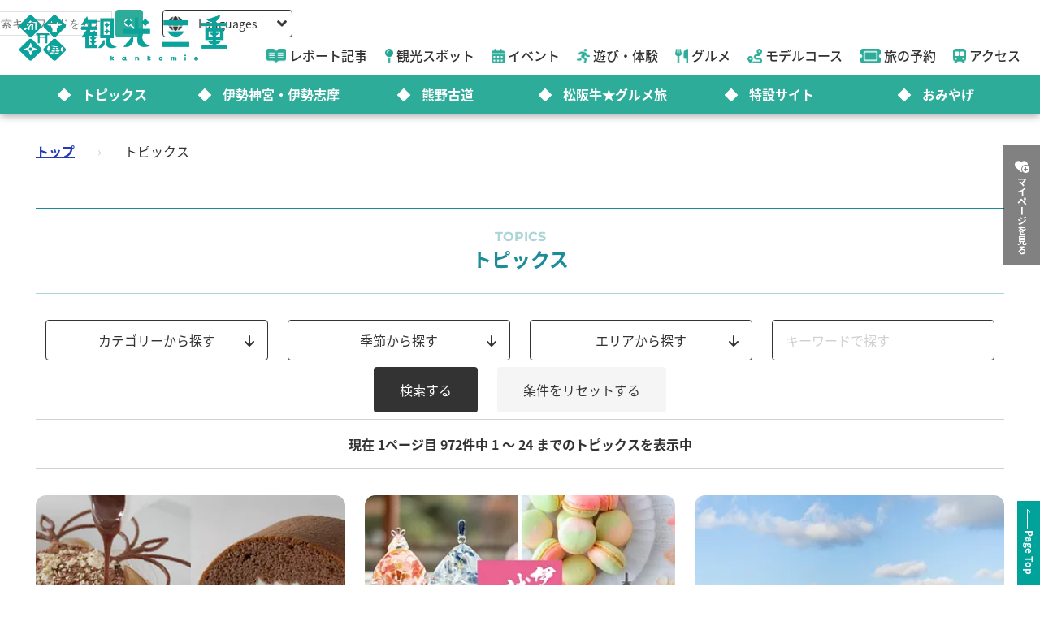

--- FILE ---
content_type: text/html; charset=utf-8
request_url: https://www.kankomie.or.jp/topic
body_size: 19940
content:
<!DOCTYPE html>
<html lang="ja">
<head prefix="og: https://ogp.me/ns#">
  <meta charset="utf-8">
<title>トピックス | 観光三重(かんこうみえ)</title>
<meta name="description" content="トピックス">
<link rel="canonical" href="https://www.kankomie.or.jp/topic/index">
<link rel="alternate" href="https://www.kankomie.or.jp/topic/index" hreflang="ja">
<link rel="alternate" href="https://www.kankomie.or.jp/topic/index" hreflang="x-default">
<meta property="og:description" content="トピックス">
<meta property="og:image" content="https://www.kankomie.or.jp/assets/common/og_image-c324ae8809f9af5747f3a5262721d05fddb3286c0a4bad249e66f20e277edac8.webp">
<meta property="og:title" content="トピックス | 観光三重(かんこうみえ) | 観光三重(かんこうみえ)">
<meta property="og:type" content="article">
<meta property="og:twitter:card" content="summary_large_image">
<meta property="og:url" content="https://www.kankomie.or.jp/topic">
  <link rel="preconnect" href="https://maps.googleapis.com" />
  <link rel="preconnect" href="https://fonts.gstatic.com" crossorigin />
  <meta name="viewport" content="width=device-width, initial-scale=1, shrink-to-fit=no" />
  <meta name="robots" content="max-image-preview:large">
    <!-- Google Tag Manager -->
    <script>(function(w,d,s,l,i){w[l]=w[l]||[];w[l].push({'gtm.start':
    new Date().getTime(),event:'gtm.js'});var f=d.getElementsByTagName(s)[0],
    j=d.createElement(s),dl=l!='dataLayer'?'&l='+l:'';j.async=true;j.src=
    'https://www.googletagmanager.com/gtm.js?id='+i+dl;f.parentNode.insertBefore(j,f);
    })(window,document,'script','dataLayer','GTM-W7B2MSW');</script>
    <!-- End Google Tag Manager -->
  <link rel="stylesheet" href="https://www.kankomie.or.jp/assets/application-c70e033f807469137ad98cfa72695e4899128a031518aef5784da9177d8fd62d.css" media="all" />
  <link rel="stylesheet" href="https://www.kankomie.or.jp/packs/css/application-2f2a45f1.css" media="all" />
    <script src="https://maps.googleapis.com/maps/api/js?key=AIzaSyDI30PDvQX_cD68O0xTEj6-tU1fxz3DRCk&amp;callback=Function.prototype&amp;libraries=places" defer="defer"></script>
  <meta name="csrf-param" content="authenticity_token" />
<meta name="csrf-token" content="ZauevuZpOYf6WhQpCkoveIpg3G1jgnhm1bIsX2C3DEaXpfiuHITNExshOPB7UcjG1zRXk6aiXBOkqYzg8JBD2Q" />
</head>
<body data-url-path="/topic">
    <!-- Google Tag Manager (noscript) -->
    <noscript><iframe src="https://www.googletagmanager.com/ns.html?id=GTM-W7B2MSW"
    height="0" width="0" style="display:none;visibility:hidden"></iframe></noscript>
    <!-- End Google Tag Manager (noscript) -->
  <header class="miepref-global-header" data-role="miepref-header">

  <button class="miepref-global-header-toggler" type="button" data-role="miepref-header-opener" aria-label="メニューボタン">
    <span></span>
  </button>

  <div class="miepref-global-header-logo">
    <a class="miepref-global-header-logo__link" href="/">
      <img alt="観光三重(かんこうみえ)ロゴ画像" class="miepref-global-header-logo__img" src="https://www.kankomie.or.jp/miepref-logo.webp" />
</a>  </div>

  <div class="miepref-global-header-contents" data-role="miepref-header-contents">
    <!-- Util Container -->
    <div class="miepref-global-header-util-container">
      <div class="miepref-global-header-utils">
        <div class="miepref-global-header-g-search" data-role="miepref-header-g-search">
          <script async src="https://cse.google.com/cse.js?cx=90844103c4f064f88"></script>
          <div class="gcse-search"></div>
        </div>
        <div class="miepref-global-header-lang">
          <div class="miepref-global-header-lang__disp" data-role="miepref-header-lang-opener">
            <img class="miepref-global-header-lang__disp-globe-icon" src="https://www.kankomie.or.jp/assets/common/miepref-gnav-icon-globe-0ef930eb5a02d70b899dbd682307c4fb15443cbff2373bc6b02ef5353427b818.webp" />
            <span class="miepref-global-header-lang__disp-txt">Languages</span>
            <img class="miepref-global-header-lang__disp-down-icon" src="https://www.kankomie.or.jp/assets/common/miepref-gnav-icon-down-7ad216218a99e8ddbdbff038a5c61217707854d65844e510540c25d21116c387.webp" />
          </div>
          <ul class="miepref-global-header-lang__list" data-role="miepref-header-lang-list">
            <li class="miepref-global-header-lang__list-item">
              <a class="miepref-global-header-lang__list-item-link" href="https://visitmie-japan.travel/en/" target="_blank">English</a>
            </li>
            <li class="miepref-global-header-lang__list-item">
              <a class="miepref-global-header-lang__list-item-link" href="https://visitmie-japan.travel/tw/" target="_blank">繁體中文</a>
            </li>
            <li class="miepref-global-header-lang__list-item">
              <a class="miepref-global-header-lang__list-item-link" href="https://visitmie-japan.travel/th/" target="_blank">ภาษาไทย</a>
            </li>
            <li class="miepref-global-header-lang__list-item">
              <a class="miepref-global-header-lang__list-item-link" href="https://visitmie-japan.travel/fr/" target="_blank">Français</a>
            </li>
          </ul>
        </div>
      </div>
    </div>
    <!-- Main Container -->
    <div class="miepref-global-header-main-container">
      <div class="miepref-global-header-content-ttl">観光案内</div>
      <nav class="miepref-global-header-menu">
        <ul class="miepref-global-header-menu-list">
          <li class="miepref-global-header-menu-list-item">
            <a class="miepref-global-header-menu-list-item__link" href="/feature">
              <span class="icon"><img class="miepref-global-header-menu-list-item__icon" alt="" src="https://www.kankomie.or.jp/assets/common/miepref-gnav-icon-feature-d074799c93869257b4a4fd0c0a9e3c508f5ae7c8abcd25395467e55881d93ff5.webp" /></span>
              <span class="txt">レポート記事</span>
</a>          </li>
          <li class="miepref-global-header-menu-list-item">
            <a class="miepref-global-header-menu-list-item__link" href="/spot">
              <span class="icon"><img class="miepref-global-header-menu-list-item__icon" alt="" src="https://www.kankomie.or.jp/assets/common/miepref-gnav-icon-spot-2f9319155067f46217a45cf8d5af509697ce5df58dcd93d2758a96f156d8136b.webp" /></span>
              <span class="txt">観光スポット</span>
</a>          </li>
          <li class="miepref-global-header-menu-list-item">
            <a class="miepref-global-header-menu-list-item__link" href="/event">
              <span class="icon"><img class="miepref-global-header-menu-list-item__icon" alt="" src="https://www.kankomie.or.jp/assets/common/miepref-gnav-icon-event-7dd86d23402deda38d77f35685cf4a133fe74cc035ab7f4352fa52859f84a203.webp" /></span>
              <span class="txt">イベント</span>
</a>          </li>
          <li class="miepref-global-header-menu-list-item">
            <a class="miepref-global-header-menu-list-item__link" href="/activity">
              <span class="icon"><img class="miepref-global-header-menu-list-item__icon" alt="" src="https://www.kankomie.or.jp/assets/common/miepref-gnav-icon-activity-ed3ee0322e9d3f2be92e82fd162e24cbd3bc835faf902994f059b9b6ec783c1c.webp" /></span>
              <span class="txt">遊び・体験</span>
</a>          </li>
          <li class="miepref-global-header-menu-list-item">
            <a class="miepref-global-header-menu-list-item__link" href="/season/gourmet/index">
              <span class="icon"><img class="miepref-global-header-menu-list-item__icon" alt="" src="https://www.kankomie.or.jp/assets/common/miepref-gnav-icon-gourmet-7f8760f71ab5caddd8fe2e864b671af5e99f467ed2892a31f885290067d6bfe6.webp" /></span>
              <span class="txt">グルメ</span>
</a>          </li>
          <li class="miepref-global-header-menu-list-item">
            <a class="miepref-global-header-menu-list-item__link" href="/course">
              <span class="icon"><img class="miepref-global-header-menu-list-item__icon" alt="" src="https://www.kankomie.or.jp/assets/common/miepref-gnav-icon-course-5d698fbe88613abd7579be1a33e5e3256187a0c74da971b6eba5cd5dbd8fe23c.webp" /></span>
              <span class="txt">モデルコース</span>
</a>          </li>
          <li class="miepref-global-header-menu-list-item">
            <a class="miepref-global-header-menu-list-item__link" href="/yado">
              <span class="icon"><img class="miepref-global-header-menu-list-item__icon" alt="" src="https://www.kankomie.or.jp/assets/common/miepref-gnav-icon-reservation-4b3730e1d2450d18e3fae42e64392d1c108b3d9f0104b5b789cd4c0bfb882357.webp" /></span>
              <span class="txt">旅の予約</span>
</a>          </li>
          <li class="miepref-global-header-menu-list-item">
            <a class="miepref-global-header-menu-list-item__link" href="/traffic">
              <span class="icon"><img class="miepref-global-header-menu-list-item__icon" alt="" src="https://www.kankomie.or.jp/assets/common/miepref-gnav-icon-access-3451f05aec2be51ff91f97f619359345181b5949ee3b3b19cb78338916292dcb.webp" /></span>
              <span class="txt">アクセス</span>
</a>          </li>
        </ul>
      </nav>
    </div>
    <!-- Feature Container -->
    <div class="miepref-global-header-feature-container">
      <div class="miepref-global-header-content-ttl">おすすめ特集</div>
      <ul class="miepref-global-header-feature-list">
          <li class="miepref-global-header-feature-list-item">
              <a class="miepref-global-header-feature-list-item__link" href="https://www.kankomie.or.jp/topic/index">
                <span class="miepref-global-header-feature-list-item__icon"></span>
                <span class="miepref-global-header-feature-list-item__txt"></span>トピックス
</a>          </li>
          <li class="miepref-global-header-feature-list-item">
              <a class="miepref-global-header-feature-list-item__link" href="https://www.kankomie.or.jp/special/iseshima/">
                <span class="miepref-global-header-feature-list-item__icon"></span>
                <span class="miepref-global-header-feature-list-item__txt"></span>伊勢神宮・伊勢志摩
</a>          </li>
          <li class="miepref-global-header-feature-list-item">
              <a class="miepref-global-header-feature-list-item__link" href="https://www.kankomie.or.jp/special/kumanokodo/">
                <span class="miepref-global-header-feature-list-item__icon"></span>
                <span class="miepref-global-header-feature-list-item__txt"></span>熊野古道
</a>          </li>
          <li class="miepref-global-header-feature-list-item">
              <a id="special-matsuzaka" class="miepref-global-header-feature-list-item__link" href="https://www.kankomie.or.jp/special/matsusaka/">
                <span class="miepref-global-header-feature-list-item__icon"></span>
                <span class="miepref-global-header-feature-list-item__txt"></span>松阪牛★グルメ旅
</a>          </li>
          <li class="miepref-global-header-feature-list-item">
              <a class="miepref-global-header-feature-list-item__link" href="https://www.kankomie.or.jp/sites">
                <span class="miepref-global-header-feature-list-item__icon"></span>
                <span class="miepref-global-header-feature-list-item__txt"></span>特設サイト
</a>          </li>
          <li class="miepref-global-header-feature-list-item">
              <a class="miepref-global-header-feature-list-item__link" href="https://www.kankomie.or.jp/season/gift/index">
                <span class="miepref-global-header-feature-list-item__icon"></span>
                <span class="miepref-global-header-feature-list-item__txt"></span>おみやげ
</a>          </li>
      </ul>
    </div>
    <!-- mypage button -->
      <div class="miepref-global-header-myplan">
        <a class="miepref-global-header-myplan__btn" href="/mypage">
          <span class="icon"><i class="fa-solid fa-heart-circle-plus" aria-hidden="true"></i></span>
          <span class="txt">マイページを見る</span>
</a>      </div>
  </div>
</header>

  <!--
  <span class="favorite-count__icon" aria-hidden="true"><i class="fas fa-folder-open"></i></span>
  <span data-controller="favorite-count" data-favorite-count-path="/favorite/favorite_spot_ids" class="favorite-count__num"></span>
  -->

    <script type="application/ld+json">
      {"@context":"https://schema.org","@type":"BreadcrumbList","itemListElement":[{"@type":"ListItem","position":1,"name":"トップ","item":"https://www.kankomie.or.jp/"},{"@type":"ListItem","position":2,"name":"トピックス","item":"https://www.kankomie.or.jp/topic"}]}
    </script>
  <main class="miepref-site-main" ontouchstart="">
      <div class="breadcrumbs"><a href="/">トップ</a> &rsaquo; <span class="current">トピックス</span></div>
    

<div class="container">
  <div class="row">
    <div class="col-12">
      <h1 class="heading-1-1">
        <span class="heading-1-1__sub-txt">Topics</span>
        <span class="heading-1-1__main-txt">トピックス</span>
      </h1>
    </div>
  </div>

  <!-- 検索条件 -->
  <form class="container archive-filter" id="topic_search" data-role="archive-filter" data-hide-class-name="d-none" action="https://www.kankomie.or.jp/topic/index" accept-charset="UTF-8" method="get">

  <div class="row">
    <div class="col-12 col-md-6 col-lg-3 mb-2">
      <button type="button" class="btn-form-select position-relative" data-role="archive-filter-selector" data-content-id="a">
        カテゴリーから探す
        <span class="icon-pos-r" aria-hidden="true"><i class="fa-solid fa-arrow-down"></i></span>
      </button>
    </div>
    <div class="col-12 col-md-6 col-lg-3 mb-2">
      <button type="button" class="btn-form-select position-relative" data-role="archive-filter-selector" data-content-id="b">
        季節から探す
        <span class="icon-pos-r" aria-hidden="true"><i class="fa-solid fa-arrow-down"></i></span>
      </button>
    </div>
    <div class="col-12 col-md-6 col-lg-3 mb-2">
      <button type="button" class="btn-form-select position-relative" data-role="archive-filter-selector" data-content-id="c">
        エリアから探す
        <span class="icon-pos-r" aria-hidden="true"><i class="fa-solid fa-arrow-down"></i></span>
      </button>
    </div>
    <div class="col-12 col-md-6 col-lg-3 mb-2">
      <div class="archive-filter__keyword">
        <input placeholder="キーワードで探す" class="w-100" type="search" name="q[title_or_content_cont_all]" id="q_title_or_content_cont_all" />
      </div>
    </div>
  </div>

  <div class="row">
    <div class="col-12 position-relative">
      <div class="archive-filter__content-wrap d-none" data-role="archive-filter-content-wrap">
        <button type="button" class="archive-filter__content-closer" data-role="archive-filter-content-closer" aria-label="Close">
          <i class="fa-solid fa-xmark"></i>
        </button>
        <div class="archive-filter__content d-none" data-role="archive-filter-content" data-content-id="a">
          <p class="archive-filter__content-heading">カテゴリーから探す</p>
          <ul class="list-unstyled p-0">
            <li class="mb-4">
              <label class="fw-bold">
                <input class="" data-role="archive-filter-parent-ck" data-group-id="cat1" type="checkbox" value="true" name="m_article_categories_id_in[all]" id="m_article_categories_id_in_all" />
                全て
              </label>
              <ul class="list-unstyled ps-3 d-flex flex-wrap">
                <li class="col-12 col-sm-6 col-md-4 col-lg-2">
                  <label class="">
                    <input class="" data-group-id="cat1" type="checkbox" value="1" name="q[m_article_categories_id_in][]" id="q_m_article_categories_id_in_1" />
                    食＆グルメ
                  </label>
                </li>
                <li class="col-12 col-sm-6 col-md-4 col-lg-2">
                  <label class="">
                    <input class="" data-group-id="cat1" type="checkbox" value="2" name="q[m_article_categories_id_in][]" id="q_m_article_categories_id_in_2" />
                    イベント＆祭り
                  </label>
                </li>
                <li class="col-12 col-sm-6 col-md-4 col-lg-2">
                  <label class="">
                    <input class="" data-group-id="cat1" type="checkbox" value="3" name="q[m_article_categories_id_in][]" id="q_m_article_categories_id_in_3" />
                    テーマパーク＆レジャーランド
                  </label>
                </li>
                <li class="col-12 col-sm-6 col-md-4 col-lg-2">
                  <label class="">
                    <input class="" data-group-id="cat1" type="checkbox" value="4" name="q[m_article_categories_id_in][]" id="q_m_article_categories_id_in_4" />
                    花＆自然＆公園
                  </label>
                </li>
                <li class="col-12 col-sm-6 col-md-4 col-lg-2">
                  <label class="">
                    <input class="" data-group-id="cat1" type="checkbox" value="5" name="q[m_article_categories_id_in][]" id="q_m_article_categories_id_in_5" />
                    絶景＆秘境
                  </label>
                </li>
                <li class="col-12 col-sm-6 col-md-4 col-lg-2">
                  <label class="">
                    <input class="" data-group-id="cat1" type="checkbox" value="6" name="q[m_article_categories_id_in][]" id="q_m_article_categories_id_in_6" />
                    アクティヴィティー
                  </label>
                </li>
                <li class="col-12 col-sm-6 col-md-4 col-lg-2">
                  <label class="">
                    <input class="" data-group-id="cat1" type="checkbox" value="7" name="q[m_article_categories_id_in][]" id="q_m_article_categories_id_in_7" />
                    ものづくり＆自然体験
                  </label>
                </li>
                <li class="col-12 col-sm-6 col-md-4 col-lg-2">
                  <label class="">
                    <input class="" data-group-id="cat1" type="checkbox" value="8" name="q[m_article_categories_id_in][]" id="q_m_article_categories_id_in_8" />
                    文化＆寺社仏閣
                  </label>
                </li>
                <li class="col-12 col-sm-6 col-md-4 col-lg-2">
                  <label class="">
                    <input class="" data-group-id="cat1" type="checkbox" value="9" name="q[m_article_categories_id_in][]" id="q_m_article_categories_id_in_9" />
                    宿泊
                  </label>
                </li>
                <li class="col-12 col-sm-6 col-md-4 col-lg-2">
                  <label class="">
                    <input class="" data-group-id="cat1" type="checkbox" value="10" name="q[m_article_categories_id_in][]" id="q_m_article_categories_id_in_10" />
                    温泉＆リラックス
                  </label>
                </li>
                <li class="col-12 col-sm-6 col-md-4 col-lg-2">
                  <label class="">
                    <input class="" data-group-id="cat1" type="checkbox" value="11" name="q[m_article_categories_id_in][]" id="q_m_article_categories_id_in_11" />
                    モデルコース
                  </label>
                </li>
                <li class="col-12 col-sm-6 col-md-4 col-lg-2">
                  <label class="">
                    <input class="" data-group-id="cat1" type="checkbox" value="12" name="q[m_article_categories_id_in][]" id="q_m_article_categories_id_in_12" />
                    ショッピング＆お役立ち
                  </label>
                </li>
                <li class="col-12 col-sm-6 col-md-4 col-lg-2">
                  <label class="">
                    <input class="" data-group-id="cat1" type="checkbox" value="13" name="q[m_article_categories_id_in][]" id="q_m_article_categories_id_in_13" />
                    雨の日でもＯＫ
                  </label>
                </li>
                <li class="col-12 col-sm-6 col-md-4 col-lg-2">
                  <label class="">
                    <input class="" data-group-id="cat1" type="checkbox" value="14" name="q[m_article_categories_id_in][]" id="q_m_article_categories_id_in_14" />
                    みえ旅アンバサダー
                  </label>
                </li>
                <li class="col-12 col-sm-6 col-md-4 col-lg-2">
                  <label class="">
                    <input class="" data-group-id="cat1" type="checkbox" value="15" name="q[m_article_categories_id_in][]" id="q_m_article_categories_id_in_15" />
                    その他
                  </label>
                </li>
                <li class="col-12 col-sm-6 col-md-4 col-lg-2">
                  <label class="">
                    <input class="" data-group-id="cat1" type="checkbox" value="16" name="q[m_article_categories_id_in][]" id="q_m_article_categories_id_in_16" />
                    まとめ記事
                  </label>
                </li>
              </ul>
            </li>
          </ul>
        </div>

        <div class="archive-filter__content d-none" data-role="archive-filter-content" data-content-id="b">
          <p class="archive-filter__content-heading">季節から探す</p>
          <ul class="list-unstyled p-0">
            <li class="mb-4">
              <label class="fw-bold">
                <input class="" data-role="archive-filter-parent-ck" data-group-id="season" type="checkbox" value="true" name="m_seasons_id_in[all]" id="m_seasons_id_in_all" />
                全て
              </label>
              <ul class="list-unstyled ps-3 d-flex flex-wrap">
                <li class="col-12 col-sm-6 col-md-4 col-lg-2">
                  <label class="">
                    <input class="" data-group-id="season" type="checkbox" value="1" name="q[m_seasons_id_in][]" id="q_m_seasons_id_in_1" />
                    春（3～5月）
                  </label>
                </li>
                <li class="col-12 col-sm-6 col-md-4 col-lg-2">
                  <label class="">
                    <input class="" data-group-id="season" type="checkbox" value="2" name="q[m_seasons_id_in][]" id="q_m_seasons_id_in_2" />
                    夏（6～8月）
                  </label>
                </li>
                <li class="col-12 col-sm-6 col-md-4 col-lg-2">
                  <label class="">
                    <input class="" data-group-id="season" type="checkbox" value="3" name="q[m_seasons_id_in][]" id="q_m_seasons_id_in_3" />
                    秋（9～11月）
                  </label>
                </li>
                <li class="col-12 col-sm-6 col-md-4 col-lg-2">
                  <label class="">
                    <input class="" data-group-id="season" type="checkbox" value="4" name="q[m_seasons_id_in][]" id="q_m_seasons_id_in_4" />
                    冬（12～2月）
                  </label>
                </li>
                <li class="col-12 col-sm-6 col-md-4 col-lg-2">
                  <label class="">
                    <input class="" data-group-id="season" type="checkbox" value="5" name="q[m_seasons_id_in][]" id="q_m_seasons_id_in_5" />
                    オールシーズン
                  </label>
                </li>
              </ul>
            </li>
          </ul>

        </div>
        <div class="archive-filter__content d-none" data-role="archive-filter-content" data-content-id="c">
          <p class="archive-filter__content-heading">エリアから探す</p>
          <div class="row">
            <div class="col-12 col-lg-4 mb-4">
              <div class="archive-filter-area-map">
                <img loading="lazy" class="archive-filter-area-map__partial-img" data-role="archive-filter-area-partial-map-img" data-area-id="area1" usemap="#archiveFilterMapImageMap" src="https://www.kankomie.or.jp/assets/common/img_archive-filter-map_area1-d82bbd768040131466ba982d2820184a37910456ca84b76621a414b04d4360bf.webp" />
                <img loading="lazy" class="archive-filter-area-map__partial-img" data-role="archive-filter-area-partial-map-img" data-area-id="area2" usemap="#archiveFilterMapImageMap" src="https://www.kankomie.or.jp/assets/common/img_archive-filter-map_area2-a00fb43a49262e01ce8335c1656beb3131c00b7daca1f555bcda7b63139ffd3c.webp" />
                <img loading="lazy" class="archive-filter-area-map__partial-img" data-role="archive-filter-area-partial-map-img" data-area-id="area3" usemap="#archiveFilterMapImageMap" src="https://www.kankomie.or.jp/assets/common/img_archive-filter-map_area3-0c10fcdd3c952b9dc1f22c97e14fd7cc51b1d83f63776d48c9c29ecea079d3a5.webp" />
                <img loading="lazy" class="archive-filter-area-map__partial-img" data-role="archive-filter-area-partial-map-img" data-area-id="area4" usemap="#archiveFilterMapImageMap" src="https://www.kankomie.or.jp/assets/common/img_archive-filter-map_area4-1059cdecbc5d56732839a0739140b22cbf59725c422cda7c94476b90af9aed36.webp" />
                <img loading="lazy" class="archive-filter-area-map__partial-img" data-role="archive-filter-area-partial-map-img" data-area-id="area5" usemap="#archiveFilterMapImageMap" src="https://www.kankomie.or.jp/assets/common/img_archive-filter-map_area5-1e564a2927a435b41ef3371d13a07bb45eed8177f60c76a1ab7b4645f6231459.webp" />
                <img loading="lazy" class="archive-filter-area-map__base-img" data-role="archive-filter-area-base-map-img" usemap="#archiveFilterMapImageMap" src="https://www.kankomie.or.jp/assets/common/img_archive-filter-map-2a90a3e6e1756631c9d184f3c7c47e02475f807f141b044b293e6eeda6b81b0d.webp" />
              </div>
              <map
                data-role="active-filter-area-map"
                data-origin-w="546"
                data-origin-h="548"
                name="archiveFilterMapImageMap">
                  <area data-role="archive-filter-area-imagemap-area" data-area-id="area1" shape="poly" alt="" coords="297,69, 157,69, 157,29, 297,29, 297,69" href="">
                  <area data-role="archive-filter-area-imagemap-area" data-area-id="area2" shape="poly" alt="" coords="181,163, 41,163, 41,123, 181,123, 181,163" href="">
                  <area data-role="archive-filter-area-imagemap-area" data-area-id="area3" shape="poly" alt="" coords="207,261, 67,261, 67,221, 207,221, 207,261" href="">
                  <area data-role="archive-filter-area-imagemap-area" data-area-id="area4" shape="poly" alt="" coords="496,263, 366,263, 366,223, 496,223, 496,263" href="">
                  <area data-role="archive-filter-area-imagemap-area" data-area-id="area5" shape="poly" alt="" coords="151,383, 11,383, 11,343, 151,343, 151,383" href="">
                  <area data-role="archive-filter-area-imagemap-area" data-area-id="area1" shape="poly" alt="" coords="234,138, 238,135, 252,133, 268,135, 279,138, 288,137, 297,135, 301,133, 305,130, 312,123, 318,115, 322,104, 323,98, 321,97, 321,93, 325,85, 330,80, 333,79, 338,78, 338,75, 340,74, 344,74, 348,72, 350,71, 353,72, 357,74, 360,73, 358,71, 355,67, 354,61, 354,57, 349,55,
                  341,48, 334,43, 331,41,
                  325,33, 324,39, 319,38, 317,38, 312,29, 301,22, 300,19, 296,18, 297,15, 294,12, 293,8, 291,8, 286,15, 275,14, 268,19, 261,17, 260,27, 271,32, 272,36, 268,40, 267,42, 272,46, 268,48, 268,59, 270,62, 262,65, 263,78, 261,80, 262,86, 255,94, 249,101, 246,107, 234,112, 225,117, 222,118, 221,121, 221,128, 227,134, 234,138"
                  href="">
                  <area data-role="archive-filter-area-imagemap-area" data-area-id="area2" shape="poly" alt="" coords="236,141, 233,137, 228,135, 222,131, 220,124, 222,118, 221,116, 218,118, 214,120, 208,119, 198,116, 193,114, 194,112, 191,112, 187,112, 183,112, 180,113, 175,109, 170,114, 172,115, 175,116, 178,116, 178,121, 176,121, 173,123, 172,125, 169,126, 169,129, 169,133, 163,136,
                  156,137, 152,138,
                  150,139, 154,142, 153,145, 154,148, 157,151, 161,157, 163,159, 160,161, 162,163, 165,165, 167,168, 167,170, 167,171, 162,177, 165,182, 162,186, 159,193, 157,197, 161,199, 168,203, 172,204, 172,204, 176,206, 179,204, 183,203, 185,204, 188,205, 192,203, 195,201, 199,202, 204,203, 210,200, 216,190, 218,178, 224,162, 233,148,
                  236,142, 236,141" href="">
                  <area data-role="archive-filter-area-imagemap-area" data-area-id="area3" shape="poly" alt="" coords="261,293, 260,292, 260,291, 260,291, 260,291, 262,287, 264,286, 264,283, 264,282, 264,281, 265,280, 268,278, 273,275, 273,274, 273,274, 274,270, 277,268, 281,267, 281,267, 286,263, 289,256, 292,248, 295,239, 301,229, 309,220, 311,218, 311,214, 311,210, 315,200, 315,198,
                  314,194, 313,192,
                  311,192, 308,193, 301,191, 300,190, 298,190, 294,190, 291,190, 290,189, 292,187, 294,187, 296,184, 296,182, 297,176, 296,172, 295,172, 295,171, 293,171, 291,170, 288,169, 289,164, 291,152, 298,138, 302,134, 301,133, 298,134, 293,136, 283,138, 271,136, 260,134, 248,133, 236,137, 234,138, 236,141, 236,142, 233,148, 224,162,
                  218,178, 216,190, 210,200, 204,203, 199,202, 195,201, 192,203, 189,205, 190,206, 192,209, 193,210, 190,214, 193,215, 198,212, 204,212, 205,218, 209,221, 206,225, 203,230, 201,234, 200,234, 195,235, 191,236, 188,235, 185,237, 181,236, 174,240, 170,238, 169,244, 165,247, 164,250, 166,253, 170,258, 173,264, 174,267, 178,268,
                  180,272, 180,272, 172,275, 172,279, 175,282, 177,283, 177,288, 181,289, 176,297, 176,301, 173,303, 170,306, 173,309, 176,314, 188,308, 196,303, 203,296, 212,288, 224,282, 227,283, 228,285, 228,289, 233,293, 240,293, 246,296, 249,302, 253,299, 254,303, 259,302, 262,302, 264,299, 263,297, 261,293" href="">
                  <area data-role="archive-filter-area-imagemap-area" data-area-id="area4" shape="poly" alt="" coords="270,298, 264,299, 260,291, 262,288, 264,286, 264,281, 272,277, 274,270, 283,267, 288,261, 293,243, 297,234, 307,220, 311,218, 310,212, 315,200, 313,192, 315,192, 318,193, 322,195, 323,199, 329,205, 336,207, 342,209, 345,210, 346,212, 348,212, 354,216, 361,220, 370,219,
                  372,225, 377,223,
                  385,229, 387,235, 397,234, 401,237, 400,240, 401,244, 397,249, 398,252, 395,254, 395,251, 387,254, 386,262, 391,259, 395,260, 387,265, 387,271, 390,272, 390,277, 393,282, 387,284, 386,286, 380,287, 379,290, 375,290, 367,289, 360,287, 358,286, 363,283, 372,285, 375,285, 376,282, 370,281, 371,277, 362,279, 361,277, 359,274,
                  357,274, 355,278, 345,275, 335,281, 336,276, 339,270, 343,268, 343,266, 338,264, 338,266, 334,269, 333,265, 331,265, 330,269, 327,271, 327,273, 330,273, 325,278, 328,279, 321,281, 321,283, 315,284, 311,289, 307,288, 303,281, 303,279, 299,281, 297,287, 297,290, 294,288, 294,284, 290,285, 288,285, 286,283, 283,283, 285,288,
                  286,291, 283,290, 284,295, 281,296, 281,299, 278,299, 278,297, 274,296, 271,293, 270,293, 270,298" href="">
                  <area data-role="archive-filter-area-imagemap-area" data-area-id="area5" shape="poly" alt="" coords="240,293, 233,293, 228,289, 228,285, 227,283, 224,282, 210,290, 207,292, 207,293, 203,296, 197,302, 196,303, 192,306, 188,308, 176,314, 176,314, 176,314, 176,313, 176,313, 176,313, 174,318, 173,322, 173,324, 173,328, 173,328, 175,334, 178,339, 173,337, 172,340, 172,347,
                  174,353, 174,354,
                  159,352, 158,351, 156,349, 154,350, 152,352, 149,350, 145,359, 148,369, 144,373, 139,371, 138,380, 133,379, 126,378, 122,380, 121,383, 118,384, 115,383, 116,386, 112,387, 117,392, 114,398, 111,397, 107,399, 104,397, 102,399, 105,402, 105,411, 114,415, 115,418, 116,422, 117,423, 120,427, 122,429, 125,428, 128,435, 137,437,
                  137,433, 147,437, 148,432, 151,424, 152,420, 156,413, 163,403, 169,395, 172,392, 174,391, 175,390, 177,390, 179,392, 181,392, 182,389, 184,389, 181,386, 185,385, 185,382, 187,380, 189,382, 191,385, 198,383, 198,380, 194,378, 200,376, 202,380, 204,375, 207,375, 206,373, 204,369, 202,370, 201,371, 199,370, 197,369, 202,367,
                  202,361, 210,365, 209,369, 212,368, 215,369, 218,369, 219,367, 218,365, 215,363, 219,360, 216,357, 218,355, 219,354, 215,351, 211,349, 211,347, 211,345, 212,343, 208,343, 203,343, 201,341, 199,340, 203,338, 206,336, 208,335, 208,334, 207,332, 210,330, 215,326, 218,324, 219,325, 216,330, 214,332, 214,333, 215,335, 218,333,
                  219,335, 221,337, 221,335, 221,334, 225,334, 226,336, 228,332, 229,328, 223,328, 223,325, 221,325, 221,323, 221,320, 222,317, 225,314, 227,311, 229,309, 232,309, 237,309, 238,303, 240,303, 242,304, 242,305, 245,306, 248,303, 249,302, 249,302, 245,296, 240,293" href="">
              </map>
            </div>
            <hr class="d-block d-lg-none py-3">
            <div class="col-12 col-lg-8 mb-4">
              <ul class="list-unstyled">
                <li class="mb-4">
                  <div class="row">
                    <div class="col-12 col-lg-4">
                      <button type="button" class="archive-filter__area-map-list-btn --area_1" data-role="archive-filter-area-btn" data-area-id="area1">北勢エリア</button>
                    </div>
                    <div class="col-12 col-lg-8">
                      <div class="archive-filter__area-map-list-txt">
                       「ナガシマスパーランド」「鈴鹿サーキット」「なばなの里」など、アミューズメントスポットが充実しているエリア。
                      </div>
                    </div>
                  </div>
                </li>
                <li class="mb-4">
                  <div class="row">
                    <div class="col-12 col-lg-4">
                      <button type="button" class="archive-filter__area-map-list-btn --area_2" data-role="archive-filter-area-btn" data-area-id="area2">伊賀エリア</button>
                    </div>
                    <div class="col-12 col-lg-8">
                      <div class="archive-filter__area-map-list-txt">
                        伊賀ではぜひ忍者体験を。名張の名瀑「赤目四十八滝」や「青蓮寺湖」といった名水スポットで自然散策もおすすめ。
                      </div>
                    </div>
                  </div>
                </li>
                <li class="mb-4">
                  <div class="row">
                    <div class="col-12 col-lg-4">
                      <button type="button" class="archive-filter__area-map-list-btn --area_3" data-role="archive-filter-area-btn" data-area-id="area3">中南勢エリア</button>
                    </div>
                    <div class="col-12 col-lg-8">
                      <div class="archive-filter__area-map-list-txt">
                       「津のうなぎ」と「松阪牛」を味わう、贅沢グルメ旅はいかがですか？満腹になったら「榊原温泉」に浸かって至福のひとときを。
                      </div>
                    </div>
                  </div>
                </li>
                <li class="mb-4">
                  <div class="row">
                    <div class="col-12 col-lg-4">
                      <button type="button" class="archive-filter__area-map-list-btn --area_4" data-role="archive-filter-area-btn" data-area-id="area4">伊勢志摩エリア</button>
                    </div>
                    <div class="col-12 col-lg-8">
                      <div class="archive-filter__area-map-list-txt">
                        一度は行きたい「伊勢神宮」、「海女小屋体験」もできる鳥羽、「英虞湾」をはじめ風光明媚な志摩がある、人気のエリア。
                      </div>
                    </div>
                  </div>
                </li>
                <li>
                  <div class="row">
                    <div class="col-12 col-lg-4">
                      <button type="button" class="archive-filter__area-map-list-btn --area_5" data-role="archive-filter-area-btn" data-area-id="area5">東紀州エリア</button>
                    </div>
                    <div class="col-12 col-lg-8">
                      <div class="archive-filter__area-map-list-txt">
                        世界遺産に登録された巡礼の道「熊野古道」はこのエリア。「鬼ヶ城」「七里御浜」「丸山千枚田」など自然景観も美しい。
                      </div>
                    </div>
                  </div>
                </li>
              </ul>
            </div>
            <hr class="d-block d-lg-none py-3">
            <div class="col-12 d-none">
              <ul class="archive-filter-area-list">
                  <li class="archive-filter-area-list__item">
                    <div class="archive-filter-area-list__area-name">
                      <label>
                        <input class="" data-role="archive-filter-area-parent-ck" data-group-id="area1" type="checkbox" value="2" name="q[m_areas_id_in][]" id="q_m_areas_id_in_2" />
                        北勢エリア
                      </label>
                    </div>
                  </li>
                  <li class="archive-filter-area-list__item">
                    <div class="archive-filter-area-list__area-name">
                      <label>
                        <input class="" data-role="archive-filter-area-parent-ck" data-group-id="area2" type="checkbox" value="4" name="q[m_areas_id_in][]" id="q_m_areas_id_in_4" />
                        伊賀エリア
                      </label>
                    </div>
                  </li>
                  <li class="archive-filter-area-list__item">
                    <div class="archive-filter-area-list__area-name">
                      <label>
                        <input class="" data-role="archive-filter-area-parent-ck" data-group-id="area3" type="checkbox" value="1" name="q[m_areas_id_in][]" id="q_m_areas_id_in_1" />
                        中南勢エリア
                      </label>
                    </div>
                  </li>
                  <li class="archive-filter-area-list__item">
                    <div class="archive-filter-area-list__area-name">
                      <label>
                        <input class="" data-role="archive-filter-area-parent-ck" data-group-id="area4" type="checkbox" value="3" name="q[m_areas_id_in][]" id="q_m_areas_id_in_3" />
                        伊勢志摩エリア
                      </label>
                    </div>
                  </li>
                  <li class="archive-filter-area-list__item">
                    <div class="archive-filter-area-list__area-name">
                      <label>
                        <input class="" data-role="archive-filter-area-parent-ck" data-group-id="area5" type="checkbox" value="5" name="q[m_areas_id_in][]" id="q_m_areas_id_in_5" />
                        東紀州エリア
                      </label>
                    </div>
                  </li>
                  <li class="archive-filter-area-list__item">
                    <div class="archive-filter-area-list__area-name">
                      <label>
                        <input class="" data-role="archive-filter-area-parent-ck" data-group-id="area6" type="checkbox" value="6" name="q[m_areas_id_in][]" id="q_m_areas_id_in_6" />
                        県内全域エリア
                      </label>
                    </div>
                  </li>
                  <li class="archive-filter-area-list__item">
                    <div class="archive-filter-area-list__area-name">
                      <label>
                        <input class="" data-role="archive-filter-area-parent-ck" data-group-id="area7" type="checkbox" value="7" name="q[m_areas_id_in][]" id="q_m_areas_id_in_7" />
                        県外エリア
                      </label>
                    </div>
                  </li>
              </ul>
            </div>
          </div>
        </div>
        <div class="row justify-content-center align-items-center pt-2">
          <div class="col-6">
            <button name="button" type="submit" class="btn-form-search w-100">
              検索する
</button>          </div>
        </div>
      </div>
    </div>
  </div>

  <div class="row justify-content-center align-items-center">
    <div class="col-12 col-sm-auto mb-2">
      <button name="button" type="submit" class="btn-form-search w-100">
        検索する
</button>    </div>
    <div class="col-12 col-sm-auto mb-2">
      <a class="btn-form-reset w-100" href="/topic/index">条件をリセットする</a>
    </div>
  </div>

</form>

  <div class="row mb-5">
    <div class="col-12">
      <div class="archive-status">現在 1ページ目 972件中 1 〜 24 までのトピックスを表示中</div>
    </div>
  </div>
  <div class="row">
    <div class="col-12 col-md-4 mb-5">
  <a class="d-block h-100 card text-decoration-none text-dark" href="/topic/1136">
    <div class="ratio ratio-4x3 card-img">
      <img loading="lazy" alt="" width="400" class="" src="https://www.kankomie.or.jp/rails/active_storage/representations/proxy/eyJfcmFpbHMiOnsibWVzc2FnZSI6IkJBaHBBOWxYQnc9PSIsImV4cCI6bnVsbCwicHVyIjoiYmxvYl9pZCJ9fQ==--9ebfb9873c8aa9232d345cf4d4753c8ea27b34d9/eyJfcmFpbHMiOnsibWVzc2FnZSI6IkJBaDdCem9MWm05eWJXRjBPZ2wzWldKd09oSnlaWE5wZW1WZmRHOWZabWwwV3dkcEFwQUJNQT09IiwiZXhwIjpudWxsLCJwdXIiOiJ2YXJpYXRpb24ifX0=--b09a9ff8f7feb86019d77da17db2106d0ec9bb68/%E3%82%B9%E3%82%BF%E3%83%B3%E3%83%97%E3%83%A9%E3%83%AA%E3%83%BC%E4%BB%96%E3%80%81%E7%89%B9%E9%9B%86%E7%94%A8%E3%81%AE%E3%82%B3%E3%83%94%E3%83%BC%20(7).png" />
    </div>

    <div class="card-body">
      <p class="card-text fw-bold text-gray-800">三重県菰野町で味わえる「世界一」のパティシエの逸品🍊コンフィチュール アッシュで楽しむ特別なバレンタイン限定スイーツ紹介します！</p>
      <div class="d-flex align-items-center mb-1 mb-sm-2">
        <p class="mb-0 me-1 me-sm-2 px-1 fs-10 fs-sm-14">2026.01.30</p>
      </div>
      <p class="card-text d-none d-md-block">
        <span class="line-clamp-3">三重県菰野町のリゾート施設「アクアイグニス」。その人気店「コンフィチュール アッシュ」には、世界一の称号を持つパティシエが在籍しています。今回はそんな人気店で味わえる、2026年バレンタインの期間限定スイーツを紹介します。</span>
      </p>
    </div>

</a></div>
<div class="col-12 col-md-4 mb-5">
  <a class="d-block h-100 card text-decoration-none text-dark" href="/topic/1130">
    <div class="ratio ratio-4x3 card-img">
      <img loading="lazy" alt="" width="400" class="" src="https://www.kankomie.or.jp/rails/active_storage/representations/proxy/eyJfcmFpbHMiOnsibWVzc2FnZSI6IkJBaHBBd2xWQnc9PSIsImV4cCI6bnVsbCwicHVyIjoiYmxvYl9pZCJ9fQ==--41355dfa3a9706e8da4f58e2b63c75ef1fada556/eyJfcmFpbHMiOnsibWVzc2FnZSI6IkJBaDdCem9MWm05eWJXRjBPZ2wzWldKd09oSnlaWE5wZW1WZmRHOWZabWwwV3dkcEFwQUJNQT09IiwiZXhwIjpudWxsLCJwdXIiOiJ2YXJpYXRpb24ifX0=--b09a9ff8f7feb86019d77da17db2106d0ec9bb68/%E5%9F%8E%E4%B8%8B%E7%94%BA%E3%81%8A%E3%81%B2%E3%81%AA%E3%81%95%E3%81%BE.png" />
    </div>

    <div class="card-body">
      <p class="card-text fw-bold text-gray-800">春の伊賀上野城下町へ―歴史ある町に咲く「おひなさん」めぐり🎎―伊賀上野 城下町のおひなさん</p>
      <div class="d-flex align-items-center mb-1 mb-sm-2">
        <p class="mb-0 me-1 me-sm-2 px-1 fs-10 fs-sm-14">2026.01.30</p>
        <p class="mb-0 me-1 me-sm-2 px-1 fs-10 fs-sm-14 border border-dark lh-sm">観光三重　編集部</p>
      </div>
      <p class="card-text d-none d-md-block">
        <span class="line-clamp-3">伊賀上野城の城下町で「伊賀上野 城下町のおひなさん」が今年も開催されます。城下町の町家や商店など約60ヵ所に、歴史のあるおひなさまや新しい雛飾り、ひな祭りにちなんだ様々な装飾がなされ、街が華やかに彩られます。
期間中には、伊賀鉄道の「おひなさん列車」が走り、スタンプラリーや子供のなりきりおひなさま、雛見茶会など、体験イベントなども盛りだくさん。
また、ひな祭りマカロンやひな菓子、おひなさ...</span>
      </p>
    </div>

</a></div>
<div class="col-12 col-md-4 mb-5">
  <a class="d-block h-100 card text-decoration-none text-dark" href="/topic/1128">
    <div class="ratio ratio-4x3 card-img">
      <img loading="lazy" alt="" width="400" class="" src="https://www.kankomie.or.jp/rails/active_storage/representations/proxy/eyJfcmFpbHMiOnsibWVzc2FnZSI6IkJBaHBBL05UQnc9PSIsImV4cCI6bnVsbCwicHVyIjoiYmxvYl9pZCJ9fQ==--9ddfb5891842de1a81b7173714e590b0eea73da0/eyJfcmFpbHMiOnsibWVzc2FnZSI6IkJBaDdCem9MWm05eWJXRjBPZ2wzWldKd09oSnlaWE5wZW1WZmRHOWZabWwwV3dkcEFwQUJNQT09IiwiZXhwIjpudWxsLCJwdXIiOiJ2YXJpYXRpb24ifX0=--b09a9ff8f7feb86019d77da17db2106d0ec9bb68/2025_12_15_153422_IME8887.jpg" />
    </div>

    <div class="card-body">
      <p class="card-text fw-bold text-gray-800">鳥羽湾を一望する絶景。「鳥羽グランドホテル」で心やすらぐホテルステイ</p>
      <div class="d-flex align-items-center mb-1 mb-sm-2">
        <p class="mb-0 me-1 me-sm-2 px-1 fs-10 fs-sm-14">2026.01.23</p>
        <p class="mb-0 me-1 me-sm-2 px-1 fs-10 fs-sm-14 border lh-sm">宣伝</p>
      </div>
      <p class="card-text d-none d-md-block">
        <span class="line-clamp-3">伊勢神宮や鳥羽水族館など、見どころ満載の伊勢志摩エリア。その旅の拠点としておすすめしたいのが、鳥羽湾を一望できる高台の宿「鳥羽グランドホテル」です。
今回は、公式ナビゲーターのえりかさんに、女子旅に嬉しいホテルの魅力をご案内いただきました！鳥羽湾の絶景はもちろん、SNS映え間違いなしのコンセプトルーム、そして海の幸あふれるライブキッチンまで、見どころを余すところなくご紹介します。</span>
      </p>
    </div>

</a></div>
<div class="col-12 col-md-4 mb-5">
  <a class="d-block h-100 card text-decoration-none text-dark" href="/topic/1116">
    <div class="ratio ratio-4x3 card-img">
      <img loading="lazy" alt="" width="400" class="" src="https://www.kankomie.or.jp/rails/active_storage/representations/proxy/eyJfcmFpbHMiOnsibWVzc2FnZSI6IkJBaHBBeHhTQnc9PSIsImV4cCI6bnVsbCwicHVyIjoiYmxvYl9pZCJ9fQ==--bf6147342413e47c7fa5950cdeada683ab6adb3e/eyJfcmFpbHMiOnsibWVzc2FnZSI6IkJBaDdCem9MWm05eWJXRjBPZ2wzWldKd09oSnlaWE5wZW1WZmRHOWZabWwwV3dkcEFwQUJNQT09IiwiZXhwIjpudWxsLCJwdXIiOiJ2YXJpYXRpb24ifX0=--b09a9ff8f7feb86019d77da17db2106d0ec9bb68/IWYP1003.JPG" />
    </div>

    <div class="card-body">
      <p class="card-text fw-bold text-gray-800">ひと足早い春のサイクリング　クマノザクラとサイクルトレインの旅【三重・東紀州】</p>
      <div class="d-flex align-items-center mb-1 mb-sm-2">
        <p class="mb-0 me-1 me-sm-2 px-1 fs-10 fs-sm-14">2026.01.28</p>
        <p class="mb-0 me-1 me-sm-2 px-1 fs-10 fs-sm-14 border border-dark lh-sm">観光三重　編集部</p>
        <p class="mb-0 me-1 me-sm-2 px-1 fs-10 fs-sm-14 border lh-sm">宣伝</p>
      </div>
      <p class="card-text d-none d-md-block">
        <span class="line-clamp-3">三重県南部の東紀州地域（尾鷲市、熊野市、紀北町、御浜町、紀宝町の2市3町）は、世界遺産「熊野古道伊勢路」や熊野灘の雄大な自然、深い歴史と神話が息づく土地です。この地域では温暖な気候のため、2月頃から少しずつ春の気配が訪れます。
今回は、この地域特有の桜「クマノザクラ」と、自転車をそのまま列車に乗せられる「サイクルトレイン」を活用した、早春の熊野市サイクリングスポットをご紹介します。</span>
      </p>
    </div>

</a></div>
<div class="col-12 col-md-4 mb-5">
  <a class="d-block h-100 card text-decoration-none text-dark" href="/topic/1127">
    <div class="ratio ratio-4x3 card-img">
      <img loading="lazy" alt="雨上がりの鬼ヶ城" width="400" class="" src="https://www.kankomie.or.jp/rails/active_storage/representations/proxy/eyJfcmFpbHMiOnsibWVzc2FnZSI6IkJBaHBBOFpXQnc9PSIsImV4cCI6bnVsbCwicHVyIjoiYmxvYl9pZCJ9fQ==--5487af1b32be5aacfbb9930457db619e17af8634/eyJfcmFpbHMiOnsibWVzc2FnZSI6IkJBaDdCem9MWm05eWJXRjBPZ2wzWldKd09oSnlaWE5wZW1WZmRHOWZabWwwV3dkcEFwQUJNQT09IiwiZXhwIjpudWxsLCJwdXIiOiJ2YXJpYXRpb24ifX0=--b09a9ff8f7feb86019d77da17db2106d0ec9bb68/32_11326.jpeg" />
    </div>

    <div class="card-body">
      <p class="card-text fw-bold text-gray-800">観光三重 第69回フォトコンテストの結果発表ページを公開しました📷</p>
      <div class="d-flex align-items-center mb-1 mb-sm-2">
        <p class="mb-0 me-1 me-sm-2 px-1 fs-10 fs-sm-14">2026.01.27</p>
        <p class="mb-0 me-1 me-sm-2 px-1 fs-10 fs-sm-14 border border-dark lh-sm">観光三重　編集部</p>
      </div>
      <p class="card-text d-none d-md-block">
        <span class="line-clamp-3">観光三重 第69回フォトコンテスト結果発表！！応募総数235枚。三重の魅力が詰まった力作を多数ご応募いただき、ありがとうございました！
みごとグランプリに輝いたのは、熊野市・楯ヶ崎（たてがさき）で撮影された幻想的な作品です。
結果発表ページでは、入賞・入選作品を撮影者のコメント付きでご紹介。「ここ、行ってみたい！」「こんな写真撮ってみたい！」そんな旅のインスピレーションが湧く作品の数々を...</span>
      </p>
    </div>

</a></div>
<div class="col-12 col-md-4 mb-5">
  <a class="d-block h-100 card text-decoration-none text-dark" href="/topic/1126">
    <div class="ratio ratio-4x3 card-img">
      <img loading="lazy" alt="三重県の節分行事2026年" width="400" class="" src="https://www.kankomie.or.jp/rails/active_storage/representations/proxy/eyJfcmFpbHMiOnsibWVzc2FnZSI6IkJBaHBBemhXQnc9PSIsImV4cCI6bnVsbCwicHVyIjoiYmxvYl9pZCJ9fQ==--fa89aa492f84251dc8fe2f003ea245efbe94ab4b/eyJfcmFpbHMiOnsibWVzc2FnZSI6IkJBaDdCem9MWm05eWJXRjBPZ2wzWldKd09oSnlaWE5wZW1WZmRHOWZabWwwV3dkcEFwQUJNQT09IiwiZXhwIjpudWxsLCJwdXIiOiJ2YXJpYXRpb24ifX0=--b09a9ff8f7feb86019d77da17db2106d0ec9bb68/3156_3310_1_org.jpg" />
    </div>

    <div class="card-body">
      <p class="card-text fw-bold text-gray-800">【令和8年節分】恵方をチェック！三重県で行われる節分行事まとめ👹</p>
      <div class="d-flex align-items-center mb-1 mb-sm-2">
        <p class="mb-0 me-1 me-sm-2 px-1 fs-10 fs-sm-14">2026.01.26</p>
        <p class="mb-0 me-1 me-sm-2 px-1 fs-10 fs-sm-14 border border-dark lh-sm">観光三重　編集部</p>
      </div>
      <p class="card-text d-none d-md-block">
        <span class="line-clamp-3">季節の変わり目である立春の前日に、さまざまな邪気を払い福を呼び込もうと行われる節分行事。2026年の節分の日は2月3日（火）です。
三重県内の社寺や観光スポットでは、節分にまつわる様々な行事が開催され、福豆まきや厄除祈祷などが行われます。
各家庭でも、1年の無病息災を願って豆まきをしたり、恵方に向かって「恵方巻」食べたりと、身近な行事として親しまれている節分。今年も節分行事で邪気を払って...</span>
      </p>
    </div>

</a></div>
<div class="col-12 col-md-4 mb-5">
  <a class="d-block h-100 card text-decoration-none text-dark" href="/topic/1121">
    <div class="ratio ratio-4x3 card-img">
      <img loading="lazy" alt="" width="400" class="" src="https://www.kankomie.or.jp/rails/active_storage/representations/proxy/eyJfcmFpbHMiOnsibWVzc2FnZSI6IkJBaHBBeGRUQnc9PSIsImV4cCI6bnVsbCwicHVyIjoiYmxvYl9pZCJ9fQ==--e7ad8b9512473632889c1ca2fe7386ae640adf96/eyJfcmFpbHMiOnsibWVzc2FnZSI6IkJBaDdCem9MWm05eWJXRjBPZ2wzWldKd09oSnlaWE5wZW1WZmRHOWZabWwwV3dkcEFwQUJNQT09IiwiZXhwIjpudWxsLCJwdXIiOiJ2YXJpYXRpb24ifX0=--b09a9ff8f7feb86019d77da17db2106d0ec9bb68/%E3%81%84%E3%81%AA%E3%81%B9%E5%B8%82%E8%BE%B2%E6%A5%AD%E5%85%AC%E5%9C%92%E3%81%AE%E6%A2%85%E2%91%A2.jpg" />
    </div>

    <div class="card-body">
      <p class="card-text fw-bold text-gray-800">【2026年版】春を先取り！三重県の梅の名所7選｜見頃・梅まつり・写真映えスポットも📷</p>
      <div class="d-flex align-items-center mb-1 mb-sm-2">
        <p class="mb-0 me-1 me-sm-2 px-1 fs-10 fs-sm-14">2026.01.22</p>
        <p class="mb-0 me-1 me-sm-2 px-1 fs-10 fs-sm-14 border border-dark lh-sm">観光三重　編集部</p>
      </div>
      <p class="card-text d-none d-md-block">
        <span class="line-clamp-3">三重県では例年2月上旬から3月上旬にかけて、様々な種類の梅の花が開花し、見頃の時期を迎えます。冬の寒さの中で美しい姿を見せてくれる梅の花は、日本らしい和の趣を感じさせてくれます。
三重県には美しく仕立てられた梅が山脈を借景に観賞できるところや、眼下に広がる「梅の絨毯の絶景」、神社仏閣の趣ある梅苑、実梅の収穫を目的とした梅林など、薫り高い梅の花を観賞することができる名所があります。
202...</span>
      </p>
    </div>

</a></div>
<div class="col-12 col-md-4 mb-5">
  <a class="d-block h-100 card text-decoration-none text-dark" href="/topic/1122">
    <div class="ratio ratio-4x3 card-img">
      <img loading="lazy" alt="" width="400" class="" src="https://www.kankomie.or.jp/rails/active_storage/representations/proxy/eyJfcmFpbHMiOnsibWVzc2FnZSI6IkJBaHBBNXBPQnc9PSIsImV4cCI6bnVsbCwicHVyIjoiYmxvYl9pZCJ9fQ==--08eb6954f1e541be50c0bb2d772341112e389551/eyJfcmFpbHMiOnsibWVzc2FnZSI6IkJBaDdCem9MWm05eWJXRjBPZ2wzWldKd09oSnlaWE5wZW1WZmRHOWZabWwwV3dkcEFwQUJNQT09IiwiZXhwIjpudWxsLCJwdXIiOiJ2YXJpYXRpb24ifX0=--b09a9ff8f7feb86019d77da17db2106d0ec9bb68/3E2A5514.jpg" />
    </div>

    <div class="card-body">
      <p class="card-text fw-bold text-gray-800">三重県のしだれ梅の名所「鈴鹿の森庭園」の開園日はいつ？しだれ梅まつり、期間限定で一般公開されます。</p>
      <div class="d-flex align-items-center mb-1 mb-sm-2">
        <p class="mb-0 me-1 me-sm-2 px-1 fs-10 fs-sm-14">2026.01.22</p>
        <p class="mb-0 me-1 me-sm-2 px-1 fs-10 fs-sm-14 border border-dark lh-sm">観光三重　編集部</p>
      </div>
      <p class="card-text d-none d-md-block">
        <span class="line-clamp-3">三重県のしだれ梅の名所「鈴鹿の森庭園」では、今年も期間限定で開園、大輪の花を咲かせる名木の一般公開が行われます。2026年は2月21日（土）に開園が決定。
日本最古と思われる呉服しだれ「天の龍」をはじめとする、仕立ての素晴らしい梅の名木約200本が並び、開花から落花の絨毯まで、素晴らしい景観を見せてくれます。
背景に連なる鈴鹿山脈を背景に、見晴らしの良い丘から観賞する梅の花の絶景をお楽し...</span>
      </p>
    </div>

</a></div>
<div class="col-12 col-md-4 mb-5">
  <a class="d-block h-100 card text-decoration-none text-dark" href="/topic/1124">
    <div class="ratio ratio-4x3 card-img">
      <img loading="lazy" alt="" width="400" class="" src="https://www.kankomie.or.jp/rails/active_storage/representations/proxy/eyJfcmFpbHMiOnsibWVzc2FnZSI6IkJBaHBBMEJPQnc9PSIsImV4cCI6bnVsbCwicHVyIjoiYmxvYl9pZCJ9fQ==--1f6ded8ef970e3cc0543c6a127a3cafb1a7ff35c/eyJfcmFpbHMiOnsibWVzc2FnZSI6IkJBaDdCem9MWm05eWJXRjBPZ2wzWldKd09oSnlaWE5wZW1WZmRHOWZabWwwV3dkcEFwQUJNQT09IiwiZXhwIjpudWxsLCJwdXIiOiJ2YXJpYXRpb24ifX0=--b09a9ff8f7feb86019d77da17db2106d0ec9bb68/%E4%BC%8A%E5%8B%A2%E6%B9%BE%E3%83%95%E3%82%A7%E3%83%AA%E3%83%BC.jpg" />
    </div>

    <div class="card-body">
      <p class="card-text fw-bold text-gray-800">伊勢湾フェリー1日だけの特別な船旅を🚢鳥羽とセントレアを結ぶ特別運航が実施されます</p>
      <div class="d-flex align-items-center mb-1 mb-sm-2">
        <p class="mb-0 me-1 me-sm-2 px-1 fs-10 fs-sm-14">2026.01.20</p>
        <p class="mb-0 me-1 me-sm-2 px-1 fs-10 fs-sm-14 border border-dark lh-sm">観光三重　編集部</p>
      </div>
      <p class="card-text d-none d-md-block">
        <span class="line-clamp-3">三重県の鳥羽から伊勢湾を横断して対岸のセントレアまで、伊勢湾フェリーの特別運航が1日限定で実施されます。
普段定期便のないこの航路を、大型フェリー「伊勢丸」が運航します。船内では鳥羽の武将、九鬼嘉隆をモチーフにした特別ショーも開催！フェリーで移動しながら、船内での『感動体験』が待っています！合わせて、常滑市と鳥羽市両地域の観光もお楽しみいただけます。
このトピックスでは、伊勢湾フェリーの...</span>
      </p>
    </div>

</a></div>
<div class="col-12 col-md-4 mb-5">
  <a class="d-block h-100 card text-decoration-none text-dark" href="/topic/1117">
    <div class="ratio ratio-4x3 card-img">
      <img loading="lazy" alt="" width="400" class="" src="https://www.kankomie.or.jp/rails/active_storage/representations/proxy/eyJfcmFpbHMiOnsibWVzc2FnZSI6IkJBaHBBd2ROQnc9PSIsImV4cCI6bnVsbCwicHVyIjoiYmxvYl9pZCJ9fQ==--27981b4cd873c5e8f3be9c2a334968366b488c2f/eyJfcmFpbHMiOnsibWVzc2FnZSI6IkJBaDdCem9MWm05eWJXRjBPZ2wzWldKd09oSnlaWE5wZW1WZmRHOWZabWwwV3dkcEFwQUJNQT09IiwiZXhwIjpudWxsLCJwdXIiOiJ2YXJpYXRpb24ifX0=--b09a9ff8f7feb86019d77da17db2106d0ec9bb68/IMG_0524.jpg" />
    </div>

    <div class="card-body">
      <p class="card-text fw-bold text-gray-800">巨大「ちゃちゃも」が出現！今年の松阪市飯南町の稲わらモニュメントは、松阪市のマスコットキャラクターのちゃちゃも！</p>
      <div class="d-flex align-items-center mb-1 mb-sm-2">
        <p class="mb-0 me-1 me-sm-2 px-1 fs-10 fs-sm-14">2026.01.19</p>
        <p class="mb-0 me-1 me-sm-2 px-1 fs-10 fs-sm-14 border border-dark lh-sm">観光三重　編集部</p>
      </div>
      <p class="card-text d-none d-md-block">
        <span class="line-clamp-3">毎年この時期になると、三重県松阪市飯南町に出現する巨大稲わらのモニュメント。今回は、松阪市の市制施行20周年にあたることから、市のマスコットキャラクター「ちゃちゃも」が造られ、地域の人をはじめ訪れる人々を楽しませてくれています。この稲わらのモニュメントは、仁柿活性化創造実行委員会（仁柿住民自治協議会）が地域の活性化に貢献しようと、地域の入り口近くの国道368号沿いに設置したもので、今年の「ち...</span>
      </p>
    </div>

</a></div>
<div class="col-12 col-md-4 mb-5">
  <a class="d-block h-100 card text-decoration-none text-dark" href="/topic/1118">
    <div class="ratio ratio-4x3 card-img">
      <img loading="lazy" alt="" width="400" class="" src="https://www.kankomie.or.jp/rails/active_storage/representations/proxy/eyJfcmFpbHMiOnsibWVzc2FnZSI6IkJBaHBBMWhOQnc9PSIsImV4cCI6bnVsbCwicHVyIjoiYmxvYl9pZCJ9fQ==--2e84a9cf505f99e8f294db4167ca2d8bee261a2d/eyJfcmFpbHMiOnsibWVzc2FnZSI6IkJBaDdCem9MWm05eWJXRjBPZ2wzWldKd09oSnlaWE5wZW1WZmRHOWZabWwwV3dkcEFwQUJNQT09IiwiZXhwIjpudWxsLCJwdXIiOiJ2YXJpYXRpb24ifX0=--b09a9ff8f7feb86019d77da17db2106d0ec9bb68/%E5%A4%A7%E5%B8%82%E5%86%99%E7%9C%9F%E2%91%A0%E4%BF%AE%E6%AD%A3.png" />
    </div>

    <div class="card-body">
      <p class="card-text fw-bold text-gray-800">1kmが歩行者天国に！露店と催しが楽しめる『亀山大市』が今年も開催</p>
      <div class="d-flex align-items-center mb-1 mb-sm-2">
        <p class="mb-0 me-1 me-sm-2 px-1 fs-10 fs-sm-14">2026.01.16</p>
        <p class="mb-0 me-1 me-sm-2 px-1 fs-10 fs-sm-14 border border-dark lh-sm">観光三重　編集部</p>
      </div>
      <p class="card-text d-none d-md-block">
        <span class="line-clamp-3">100年以上の歴史がある亀山市の冬の名物行事「亀山大市」が今年も開催されます。旧東海道の商店街が約1kmにわたり歩行者天国になり、道路両側に連なる露店では地元農産物などが販売されるほか、名物の「亀山みそ焼きうどん」などのご当地グルメが楽しめます。
また、2日間にわたって行われる亀山大市では、ステージイベントや体験コーナーなど、家族みんなで楽しめる催しも予定されています。
地元グルメもショ...</span>
      </p>
    </div>

</a></div>
<div class="col-12 col-md-4 mb-5">
  <a class="d-block h-100 card text-decoration-none text-dark" href="/topic/1113">
    <div class="ratio ratio-4x3 card-img">
      <img loading="lazy" alt="第11回熊野きのもと「さんま祭り」" width="400" class="" src="https://www.kankomie.or.jp/rails/active_storage/representations/proxy/eyJfcmFpbHMiOnsibWVzc2FnZSI6IkJBaHBBN3BLQnc9PSIsImV4cCI6bnVsbCwicHVyIjoiYmxvYl9pZCJ9fQ==--a848d88de78f6380977df9ecfe5fae920e5606c1/eyJfcmFpbHMiOnsibWVzc2FnZSI6IkJBaDdCem9MWm05eWJXRjBPZ2wzWldKd09oSnlaWE5wZW1WZmRHOWZabWwwV3dkcEFwQUJNQT09IiwiZXhwIjpudWxsLCJwdXIiOiJ2YXJpYXRpb24ifX0=--b09a9ff8f7feb86019d77da17db2106d0ec9bb68/%E3%81%95%E3%82%93%E3%81%BE%E7%A5%AD%E3%82%8A.jpg" />
    </div>

    <div class="card-body">
      <p class="card-text fw-bold text-gray-800">【三重県熊野市】さんまづくしの一日🐟第11回熊野きのもと「さんま祭り」が開催されます！</p>
      <div class="d-flex align-items-center mb-1 mb-sm-2">
        <p class="mb-0 me-1 me-sm-2 px-1 fs-10 fs-sm-14">2026.01.14</p>
        <p class="mb-0 me-1 me-sm-2 px-1 fs-10 fs-sm-14 border border-dark lh-sm">観光三重　編集部</p>
      </div>
      <p class="card-text d-none d-md-block">
        <span class="line-clamp-3">三重県熊野市木本町で、熊野の特産品「さんま」をテーマにしたイベントが開催されます。
熊野市で古くから親しまれているさんまの丸干しやさんま寿司といった郷土料理がいただけるほか、さんま関連商品や地域特産品などを販売する物産展「いこらい市」も同時開催され、賑わいを見せます。
特に、歩行者天国になる記念通りでは、来場者にさんまの丸干し最大1000本が振る舞われ、ずらりと並べられた特設の七輪で炭火...</span>
      </p>
    </div>

</a></div>
<div class="col-12 col-md-4 mb-5">
  <a class="d-block h-100 card text-decoration-none text-dark" href="/topic/1114">
    <div class="ratio ratio-4x3 card-img">
      <img loading="lazy" alt="" width="400" class="" src="https://www.kankomie.or.jp/rails/active_storage/representations/proxy/eyJfcmFpbHMiOnsibWVzc2FnZSI6IkJBaHBBK3RLQnc9PSIsImV4cCI6bnVsbCwicHVyIjoiYmxvYl9pZCJ9fQ==--6716e24fbb9e848de608e07b5abde0e4e48df598/eyJfcmFpbHMiOnsibWVzc2FnZSI6IkJBaDdCem9MWm05eWJXRjBPZ2wzWldKd09oSnlaWE5wZW1WZmRHOWZabWwwV3dkcEFwQUJNQT09IiwiZXhwIjpudWxsLCJwdXIiOiJ2YXJpYXRpb24ifX0=--b09a9ff8f7feb86019d77da17db2106d0ec9bb68/processed_%E9%B3%A5%E7%BE%BD%E6%B0%B4%E6%97%8F%E9%A4%A8%20%20%E3%83%95%E3%83%B3%E3%83%9C%E3%83%AB%E3%83%88%E3%83%9A%E3%83%B3%E3%82%AE%E3%83%B3%E3%81%AE%E8%B5%A4%E3%81%A1%E3%82%83%E3%82%93%EF%BC%88260107%E6%92%AE%E5%BD%B1%EF%BC%89.JPG" />
    </div>

    <div class="card-body">
      <p class="card-text fw-bold text-gray-800">鳥羽水族館でフンボルトペンギンの赤ちゃん誕生🐧すくすくと成長中です！</p>
      <div class="d-flex align-items-center mb-1 mb-sm-2">
        <p class="mb-0 me-1 me-sm-2 px-1 fs-10 fs-sm-14">2025.01.14</p>
        <p class="mb-0 me-1 me-sm-2 px-1 fs-10 fs-sm-14 border border-dark lh-sm">観光三重　編集部</p>
      </div>
      <p class="card-text d-none d-md-block">
        <span class="line-clamp-3">三重県鳥羽市にある「鳥羽水族館」では、昨年末にフンボルトペンギンが1羽誕生し、元気に成長中です。
お母さんペンギンのおもち(メス・12歳)と、お父さんペンギンのコウ(オス・5歳)の間に生まれた赤ちゃんは、ふわふわの綿羽に覆われて、状態も良好。今まではうまく子育てができなかったこの親鳥も、今回は上手に子育てが進んでいる様子です。
赤ちゃんはとても小さく、巣穴の中で親鳥にしっかり守られている...</span>
      </p>
    </div>

</a></div>
<div class="col-12 col-md-4 mb-5">
  <a class="d-block h-100 card text-decoration-none text-dark" href="/topic/1111">
    <div class="ratio ratio-4x3 card-img">
      <img loading="lazy" alt="" width="400" class="" src="https://www.kankomie.or.jp/rails/active_storage/representations/proxy/eyJfcmFpbHMiOnsibWVzc2FnZSI6IkJBaHBBN1JLQnc9PSIsImV4cCI6bnVsbCwicHVyIjoiYmxvYl9pZCJ9fQ==--346167db789e2710f28652dca90715598f38e4c5/eyJfcmFpbHMiOnsibWVzc2FnZSI6IkJBaDdCem9MWm05eWJXRjBPZ2wzWldKd09oSnlaWE5wZW1WZmRHOWZabWwwV3dkcEFwQUJNQT09IiwiZXhwIjpudWxsLCJwdXIiOiJ2YXJpYXRpb24ifX0=--b09a9ff8f7feb86019d77da17db2106d0ec9bb68/JR%E9%96%A2%E8%A5%BF%E7%B7%9A%E3%82%A4%E3%83%99%E3%83%B3%E3%83%88TOP%E2%91%A1.jpg" />
    </div>

    <div class="card-body">
      <p class="card-text fw-bold text-gray-800">乗って、巡って、再発見👀「JR関西線 de 旅して発見」のPRイベントを三重県伊賀市で開催！</p>
      <div class="d-flex align-items-center mb-1 mb-sm-2">
        <p class="mb-0 me-1 me-sm-2 px-1 fs-10 fs-sm-14">2026.01.09</p>
        <p class="mb-0 me-1 me-sm-2 px-1 fs-10 fs-sm-14 border border-dark lh-sm">観光三重　編集部</p>
      </div>
      <p class="card-text d-none d-md-block">
        <span class="line-clamp-3">
歴史ロマンを感じさせる豊かな車窓風景が魅力のJR関西線。2月7日(土）に三重県伊賀市にてJR関西線の魅力をPRするイベント「JR関西線 de 旅して発見」が開催されます。
JR関西線12駅（三重県：亀山駅～京都府：加茂駅）の山あいを縫うように走る列車の魅力や、地域での大切な役割について知ってもらい、観光面での利用促進を図るためのPRイベント。
三重県出身の俳優である松田昇大さんと鉄道...</span>
      </p>
    </div>

</a></div>
<div class="col-12 col-md-4 mb-5">
  <a class="d-block h-100 card text-decoration-none text-dark" href="/topic/1112">
    <div class="ratio ratio-4x3 card-img">
      <img loading="lazy" alt="" width="400" class="" src="https://www.kankomie.or.jp/rails/active_storage/representations/proxy/eyJfcmFpbHMiOnsibWVzc2FnZSI6IkJBaHBBeVJLQnc9PSIsImV4cCI6bnVsbCwicHVyIjoiYmxvYl9pZCJ9fQ==--4d1d863c9e931f96afe7469b91d1cbf6663d8f59/eyJfcmFpbHMiOnsibWVzc2FnZSI6IkJBaDdCem9MWm05eWJXRjBPZ2wzWldKd09oSnlaWE5wZW1WZmRHOWZabWwwV3dkcEFwQUJNQT09IiwiZXhwIjpudWxsLCJwdXIiOiJ2YXJpYXRpb24ifX0=--b09a9ff8f7feb86019d77da17db2106d0ec9bb68/IMG_8565.jpg" />
    </div>

    <div class="card-body">
      <p class="card-text fw-bold text-gray-800">【2026年最新】三重県で行きたいイチゴ狩りスポット8選｜摘みたて完熟いちごを満喫🍓</p>
      <div class="d-flex align-items-center mb-1 mb-sm-2">
        <p class="mb-0 me-1 me-sm-2 px-1 fs-10 fs-sm-14">2026.01.08</p>
        <p class="mb-0 me-1 me-sm-2 px-1 fs-10 fs-sm-14 border border-dark lh-sm">観光三重　編集部</p>
      </div>
      <p class="card-text d-none d-md-block">
        <span class="line-clamp-3">摘みたてのイチゴが味わえる「三重県のイチゴ狩り🍓」のシーズンが本格的にスタートしました！
三重県内では12月末から2月にかけて続々とイチゴ狩りスポットがオープンし、バラエティ豊かな品種のイチゴを楽しむことができます。
立ったままでイチゴ狩りができるスポットや、ベビーカーや車いすでも楽しめるスポット、イチゴ狩りの夜間営業を実施している施設や、予約不要のいちご狩り園まで、おすすめの三重県のイ...</span>
      </p>
    </div>

</a></div>
<div class="col-12 col-md-4 mb-5">
  <a class="d-block h-100 card text-decoration-none text-dark" href="/topic/1106">
    <div class="ratio ratio-4x3 card-img">
      <img loading="lazy" alt="" width="400" class="" src="https://www.kankomie.or.jp/rails/active_storage/representations/proxy/eyJfcmFpbHMiOnsibWVzc2FnZSI6IkJBaHBBM2hGQnc9PSIsImV4cCI6bnVsbCwicHVyIjoiYmxvYl9pZCJ9fQ==--e99e9a8fbbea60bfde064c1c036a293bbc9f359c/eyJfcmFpbHMiOnsibWVzc2FnZSI6IkJBaDdCem9MWm05eWJXRjBPZ2wzWldKd09oSnlaWE5wZW1WZmRHOWZabWwwV3dkcEFwQUJNQT09IiwiZXhwIjpudWxsLCJwdXIiOiJ2YXJpYXRpb24ifX0=--b09a9ff8f7feb86019d77da17db2106d0ec9bb68/95688.jpg" />
    </div>

    <div class="card-body">
      <p class="card-text fw-bold text-gray-800">【新登場！】四日市の新たなシンボル「よんまるテラス」が完成しました！</p>
      <div class="d-flex align-items-center mb-1 mb-sm-2">
        <p class="mb-0 me-1 me-sm-2 px-1 fs-10 fs-sm-14">2026.01.06</p>
        <p class="mb-0 me-1 me-sm-2 px-1 fs-10 fs-sm-14 border border-dark lh-sm">観光三重　編集部</p>
      </div>
      <p class="card-text d-none d-md-block">
        <span class="line-clamp-3">三重県で最も多くの人口を擁する四日市市。四日市港を中心に栄えてきた日本有数の工業都市で、コンビナート地区の工場夜景が全国的にも有名です。
そんな四日市市の主要駅が近鉄四日市駅とJR四日市駅。現在四日市市では、この2駅を結ぶ中央通りの再編事業を実施しています。その一環として、12月20日に完成したのが円形デッキ「よんまるテラス」。今回は四日市市の新たなシンボル「よんまるテラス」を紹介します！</span>
      </p>
    </div>

</a></div>
<div class="col-12 col-md-4 mb-5">
  <a class="d-block h-100 card text-decoration-none text-dark" href="/topic/1108">
    <div class="ratio ratio-4x3 card-img">
      <img loading="lazy" alt="高田本山専修寺報恩講（お七夜）" width="400" class="" src="https://www.kankomie.or.jp/rails/active_storage/representations/proxy/eyJfcmFpbHMiOnsibWVzc2FnZSI6IkJBaHBBODlGQnc9PSIsImV4cCI6bnVsbCwicHVyIjoiYmxvYl9pZCJ9fQ==--0969c292b79bf2e4bba6231af8bdbc08920f5971/eyJfcmFpbHMiOnsibWVzc2FnZSI6IkJBaDdCem9MWm05eWJXRjBPZ2wzWldKd09oSnlaWE5wZW1WZmRHOWZabWwwV3dkcEFwQUJNQT09IiwiZXhwIjpudWxsLCJwdXIiOiJ2YXJpYXRpb24ifX0=--b09a9ff8f7feb86019d77da17db2106d0ec9bb68/%E9%AB%98%E7%94%B0%E6%9C%AC%E5%B1%B1%E5%B0%82%E4%BF%AE%E5%AF%BA%E3%80%80%E5%A0%B1%E6%81%A9%E8%AC%9B%EF%BC%88%E3%81%8A%E4%B8%83%E5%A4%9C%EF%BC%89%E2%91%A0.jpg" />
    </div>

    <div class="card-body">
      <p class="card-text fw-bold text-gray-800">国宝を有する 高田本山専修寺の「お七夜」とは？東海最大級の竹あかりイベントや特別展も！</p>
      <div class="d-flex align-items-center mb-1 mb-sm-2">
        <p class="mb-0 me-1 me-sm-2 px-1 fs-10 fs-sm-14">2026.01.06</p>
        <p class="mb-0 me-1 me-sm-2 px-1 fs-10 fs-sm-14 border border-dark lh-sm">観光三重　編集部</p>
      </div>
      <p class="card-text d-none d-md-block">
        <span class="line-clamp-3">高田本山専修寺（たかだほんざんせんじゅじ）は、親鸞聖人（しんらんしょうにん）の教えを受け継ぐ浄土真宗の宗派「真宗高田派」の本山寺院です。境内にある「御影堂（みえいどう）」と「如来堂（にょらいどう）」は、2017年に県内初の国宝建造物になり、三重県を代表する寺院の一つです。
この高田本山専修寺では毎年1月9日から16日にかけて、「お七夜（おしちや）」と呼ばれる、親鸞聖人を偲ぶ大きな法会が行わ...</span>
      </p>
    </div>

</a></div>
<div class="col-12 col-md-4 mb-5">
  <a class="d-block h-100 card text-decoration-none text-dark" href="/topic/1095">
    <div class="ratio ratio-4x3 card-img">
      <img loading="lazy" alt="御在所スキー場" width="400" class="" src="https://www.kankomie.or.jp/rails/active_storage/representations/proxy/eyJfcmFpbHMiOnsibWVzc2FnZSI6IkJBaHBBN1VCQkE9PSIsImV4cCI6bnVsbCwicHVyIjoiYmxvYl9pZCJ9fQ==--119f97b5d76740093dea5af2467fee348a8b5bbc/eyJfcmFpbHMiOnsibWVzc2FnZSI6IkJBaDdCem9MWm05eWJXRjBPZ2wzWldKd09oSnlaWE5wZW1WZmRHOWZabWwwV3dkcEFwQUJNQT09IiwiZXhwIjpudWxsLCJwdXIiOiJ2YXJpYXRpb24ifX0=--b09a9ff8f7feb86019d77da17db2106d0ec9bb68/%E5%BE%A1%E5%9C%A8%E6%89%80%E3%82%B9%E3%82%AD%E3%83%BC%E5%A0%B4%E3%80%80%E3%82%B9%E3%83%9D%E3%83%83%E3%83%88%E5%86%99%E7%9C%9F.jpg" />
    </div>

    <div class="card-body">
      <p class="card-text fw-bold text-gray-800">三重県唯一のスキー場”御在所スキー場”そりゲレンデオープン⛄スキーゲレンデは1月10日から！</p>
      <div class="d-flex align-items-center mb-1 mb-sm-2">
        <p class="mb-0 me-1 me-sm-2 px-1 fs-10 fs-sm-14">2026.01.05</p>
        <p class="mb-0 me-1 me-sm-2 px-1 fs-10 fs-sm-14 border border-dark lh-sm">観光三重　編集部</p>
      </div>
      <p class="card-text d-none d-md-block">
        <span class="line-clamp-3">三重県内唯一のスキー場「御在所スキー場」では、そりゲレンデが先行してオープン、1月10日（土）にはスキーゲレンデ（初級者コース）がオープンの予定です。
スキーゲレンデ、ソリゲレンデ、スノーシューコースからなる御在所スキー場は、お子様のスキーデビューにもピッタリなファミリーに優しいスキー場。その上、積雪の深い山奥まで行かなくても、比較的に簡単に車や電車でアクセスしてロープウェイで山頂に向かえ...</span>
      </p>
    </div>

</a></div>
<div class="col-12 col-md-4 mb-5">
  <a class="d-block h-100 card text-decoration-none text-dark" href="/topic/1087">
    <div class="ratio ratio-4x3 card-img">
      <img loading="lazy" alt="自然×温泉×グルメが揃う、冬の菰野町で癒されよう" width="400" class="" src="https://www.kankomie.or.jp/rails/active_storage/representations/proxy/eyJfcmFpbHMiOnsibWVzc2FnZSI6IkJBaHBBem83Qnc9PSIsImV4cCI6bnVsbCwicHVyIjoiYmxvYl9pZCJ9fQ==--c0d843d9754b4ba5b556e8caa93158be5f9db928/eyJfcmFpbHMiOnsibWVzc2FnZSI6IkJBaDdCem9MWm05eWJXRjBPZ2wzWldKd09oSnlaWE5wZW1WZmRHOWZabWwwV3dkcEFwQUJNQT09IiwiZXhwIjpudWxsLCJwdXIiOiJ2YXJpYXRpb24ifX0=--b09a9ff8f7feb86019d77da17db2106d0ec9bb68/%E3%82%B9%E3%82%BF%E3%83%B3%E3%83%97%E3%83%A9%E3%83%AA%E3%83%BC%E4%BB%96%E3%80%81%E7%89%B9%E9%9B%86%E7%94%A8%E3%81%AE%E3%82%B3%E3%83%94%E3%83%BC%20(1).png" />
    </div>

    <div class="card-body">
      <p class="card-text fw-bold text-gray-800">冬こそ魅力がいっぱい！菰野町で自然・温泉・グルメを満喫する旅に出かけよう！</p>
      <div class="d-flex align-items-center mb-1 mb-sm-2">
        <p class="mb-0 me-1 me-sm-2 px-1 fs-10 fs-sm-14">2026.01.03</p>
        <p class="mb-0 me-1 me-sm-2 px-1 fs-10 fs-sm-14 border border-dark lh-sm">観光三重　編集部</p>
      </div>
      <p class="card-text d-none d-md-block">
        <span class="line-clamp-3">白く染まった鈴鹿山脈に抱かれ、凛とした空気が街を包み込む冬の菰野町。
三重県の北西部に位置する菰野町は、四日市市に隣接しており‟美人の湯”としても知られる「湯の山温泉」や樹氷がきらめく幻想的な光景がみられる「御在所岳」、癒しと食の総合リゾート「アクアイグニス」など多くの観光スポットがあります。
今回は、こうした魅力にあふれる“冬の菰野町”で、五感を満たすスポットをご紹介します。</span>
      </p>
    </div>

</a></div>
<div class="col-12 col-md-4 mb-5">
  <a class="d-block h-100 card text-decoration-none text-dark" href="/topic/1096">
    <div class="ratio ratio-4x3 card-img">
      <img loading="lazy" alt="猿田彦神社スポット写真" width="400" class="" src="https://www.kankomie.or.jp/rails/active_storage/representations/proxy/eyJfcmFpbHMiOnsibWVzc2FnZSI6IkJBaHBBOG9RQlE9PSIsImV4cCI6bnVsbCwicHVyIjoiYmxvYl9pZCJ9fQ==--1980dcf3b9f7dc01143c8112dda272af7490c855/eyJfcmFpbHMiOnsibWVzc2FnZSI6IkJBaDdCem9MWm05eWJXRjBPZ2wzWldKd09oSnlaWE5wZW1WZmRHOWZabWwwV3dkcEFwQUJNQT09IiwiZXhwIjpudWxsLCJwdXIiOiJ2YXJpYXRpb24ifX0=--b09a9ff8f7feb86019d77da17db2106d0ec9bb68/%E7%8C%BF%E7%94%B0%E5%BD%A6%E7%A5%9E%E7%A4%BE%E3%80%90%E3%81%95%E3%82%8B%E3%81%9F%E3%81%B2%E3%81%93%E3%81%98%E3%82%93%E3%81%98%E3%82%83%E3%80%91%20(%E4%BC%8A%E5%8B%A2%E5%B8%82).jpg" />
    </div>

    <div class="card-body">
      <p class="card-text fw-bold text-gray-800">2026年開運祈願！午年に行くべき三重のおすすめ初詣スポット【伊勢神宮ほか】⛩午年の初詣は三重県へ🎍</p>
      <div class="d-flex align-items-center mb-1 mb-sm-2">
        <p class="mb-0 me-1 me-sm-2 px-1 fs-10 fs-sm-14">2025.12.27</p>
        <p class="mb-0 me-1 me-sm-2 px-1 fs-10 fs-sm-14 border border-dark lh-sm">観光三重　編集部</p>
      </div>
      <p class="card-text d-none d-md-block">
        <span class="line-clamp-3">2026年の午年、新しい年の始まりには、日頃の感謝をお伝えし、新年の決意をさらに強くする初詣にでかけて、心洗われるような体験を！
「一生に一度はお伊勢参り」と伝わる伊勢神宮は、清らかな空気と厳かな雰囲気は新年を迎えるのにぴったりの場所です。また、三重県には、物事を良い方向へ導く「みちひらき」の神様をお祀りする猿田彦神社や椿大神社、全国でも珍しい「頭」の名を持つ頭之宮四方神社は、学業成就や頭...</span>
      </p>
    </div>

</a></div>
<div class="col-12 col-md-4 mb-5">
  <a class="d-block h-100 card text-decoration-none text-dark" href="/topic/1101">
    <div class="ratio ratio-4x3 card-img">
      <img loading="lazy" alt="" width="400" class="" src="https://www.kankomie.or.jp/rails/active_storage/representations/proxy/eyJfcmFpbHMiOnsibWVzc2FnZSI6IkJBaHBBNFpDQnc9PSIsImV4cCI6bnVsbCwicHVyIjoiYmxvYl9pZCJ9fQ==--c219f34f667bc53a9156a5e44348b9cf7a125f47/eyJfcmFpbHMiOnsibWVzc2FnZSI6IkJBaDdCem9MWm05eWJXRjBPZ2wzWldKd09oSnlaWE5wZW1WZmRHOWZabWwwV3dkcEFwQUJNQT09IiwiZXhwIjpudWxsLCJwdXIiOiJ2YXJpYXRpb24ifX0=--b09a9ff8f7feb86019d77da17db2106d0ec9bb68/01,08.JPG" />
    </div>

    <div class="card-body">
      <p class="card-text fw-bold text-gray-800">【桑名市多度】「午年」の2026年は「多度大社」へ！白馬伝説が伝わる多度大社の「馬」を徹底紹介！</p>
      <div class="d-flex align-items-center mb-1 mb-sm-2">
        <p class="mb-0 me-1 me-sm-2 px-1 fs-10 fs-sm-14">2025.12.26</p>
        <p class="mb-0 me-1 me-sm-2 px-1 fs-10 fs-sm-14 border lh-sm">宣伝</p>
      </div>
      <p class="card-text d-none d-md-block">
        <span class="line-clamp-3">2026年は「午年」（うまどし）。「午（うま）」は太陽が最も高く上る時間を、「馬」は力強く駆け抜ける動物であることから、「大きく成し遂げる」「挑戦・飛躍のチャンスに恵まれる」年になるといわれています。
そんな午年だからこそ訪れたいのが、馬と深い関係がある「多度大社」！多度大社は神馬がおり、馬にまつわる授与品が多く揃っています。今回は「午年」でアツい！多度大社の「馬」を徹底紹介します。</span>
      </p>
    </div>

</a></div>
<div class="col-12 col-md-4 mb-5">
  <a class="d-block h-100 card text-decoration-none text-dark" href="/topic/1093">
    <div class="ratio ratio-4x3 card-img">
      <img loading="lazy" alt="" width="400" class="" src="https://www.kankomie.or.jp/rails/active_storage/representations/proxy/eyJfcmFpbHMiOnsibWVzc2FnZSI6IkJBaHBBM1ZHQnc9PSIsImV4cCI6bnVsbCwicHVyIjoiYmxvYl9pZCJ9fQ==--c931bc005816fd861024ae23b84b0f0780803343/eyJfcmFpbHMiOnsibWVzc2FnZSI6IkJBaDdCem9MWm05eWJXRjBPZ2wzWldKd09oSnlaWE5wZW1WZmRHOWZabWwwV3dkcEFwQUJNQT09IiwiZXhwIjpudWxsLCJwdXIiOiJ2YXJpYXRpb24ifX0=--b09a9ff8f7feb86019d77da17db2106d0ec9bb68/%E6%98%A5%E6%97%A5%E7%A5%9E%E7%A4%BE%E2%91%A0.jpg" />
    </div>

    <div class="card-body">
      <p class="card-text fw-bold text-gray-800">【令和8年1月限定御朱印】三重県の寺社でいただける1月の限定御朱印は午年（うまどし）の干支や富士山などおめでたいデザイン！初詣情報も⛩</p>
      <div class="d-flex align-items-center mb-1 mb-sm-2">
        <p class="mb-0 me-1 me-sm-2 px-1 fs-10 fs-sm-14">2025.12.29</p>
        <p class="mb-0 me-1 me-sm-2 px-1 fs-10 fs-sm-14 border border-dark lh-sm">観光三重　編集部</p>
      </div>
      <p class="card-text d-none d-md-block">
        <span class="line-clamp-3">令和8年は午年。新年のスタートに初詣に行かれる方も多いことでしょう。日頃の感謝を伝え、1年の多幸をお祈りしたら、お正月限定御朱印や1月限定御朱印をいただいてみませんか？
月替わりの御朱印がいただける三重県内の寺社では、元日から「お正月限定御朱印や1月限定御朱印」の頒布がスタートします。
令和8年の干支「午（ウマ）」が施された御朱印をはじめ、1年の始まりに欠かせないおせち料理や羽子板、寒さ...</span>
      </p>
    </div>

</a></div>
<div class="col-12 col-md-4 mb-5">
  <a class="d-block h-100 card text-decoration-none text-dark" href="/topic/1105">
    <div class="ratio ratio-4x3 card-img">
      <img loading="lazy" alt="" width="400" class="" src="https://www.kankomie.or.jp/rails/active_storage/representations/proxy/eyJfcmFpbHMiOnsibWVzc2FnZSI6IkJBaHBBNk5FQnc9PSIsImV4cCI6bnVsbCwicHVyIjoiYmxvYl9pZCJ9fQ==--7caac3fae5228d784e9bfdf752672b276babadeb/eyJfcmFpbHMiOnsibWVzc2FnZSI6IkJBaDdCem9MWm05eWJXRjBPZ2wzWldKd09oSnlaWE5wZW1WZmRHOWZabWwwV3dkcEFwQUJNQT09IiwiZXhwIjpudWxsLCJwdXIiOiJ2YXJpYXRpb24ifX0=--b09a9ff8f7feb86019d77da17db2106d0ec9bb68/%E3%82%B9%E3%82%BF%E3%83%B3%E3%83%97%E3%83%A9%E3%83%AA%E3%83%BC%E4%BB%96%E3%80%81%E7%89%B9%E9%9B%86%E7%94%A8%E3%81%AE%E3%82%B3%E3%83%94%E3%83%BC%20(2).png" />
    </div>

    <div class="card-body">
      <p class="card-text fw-bold text-gray-800">伊勢神宮⛩お伊勢参りに欠かせないグルメをご紹介！伊勢うどんや海鮮丼、食べ歩きグルメまで！</p>
      <div class="d-flex align-items-center mb-1 mb-sm-2">
        <p class="mb-0 me-1 me-sm-2 px-1 fs-10 fs-sm-14">2025.12.27</p>
        <p class="mb-0 me-1 me-sm-2 px-1 fs-10 fs-sm-14 border border-dark lh-sm">観光三重　編集部</p>
      </div>
      <p class="card-text d-none d-md-block">
        <span class="line-clamp-3">年末年始にお伊勢参りを計画されている方も多いのではないでしょうか？年末には1年を無事に過ごせたことへの感謝の気持ちを伝えに、そして年始には1年の心構えと多幸を胸に参拝される方が多く伊勢神宮にいらっしゃいます。せっかく伊勢にきたなら、ご当地グルメは外せませんよね！そこで、お伊勢参りに訪れたならぜひ堪能していただきたいグルメ情報を紹介します。三重県のグルメ、伊勢志摩のグルメのチェックをお忘れなく！
</span>
      </p>
    </div>

</a></div>
<div class="col-12 col-md-4 mb-5">
  <a class="d-block h-100 card text-decoration-none text-dark" href="/topic/1109">
    <div class="ratio ratio-4x3 card-img">
      <img loading="lazy" alt="" width="400" class="" src="https://www.kankomie.or.jp/rails/active_storage/representations/proxy/eyJfcmFpbHMiOnsibWVzc2FnZSI6IkJBaHBBN3hHQnc9PSIsImV4cCI6bnVsbCwicHVyIjoiYmxvYl9pZCJ9fQ==--3c89e334460b09e328f0e8b58ace2624ec1adaa0/eyJfcmFpbHMiOnsibWVzc2FnZSI6IkJBaDdCem9MWm05eWJXRjBPZ2wzWldKd09oSnlaWE5wZW1WZmRHOWZabWwwV3dkcEFwQUJNQT09IiwiZXhwIjpudWxsLCJwdXIiOiJ2YXJpYXRpb24ifX0=--b09a9ff8f7feb86019d77da17db2106d0ec9bb68/%E3%83%88%E3%83%94%E3%83%83%E3%82%AF%E3%82%B9%E7%94%A8.png" />
    </div>

    <div class="card-body">
      <p class="card-text fw-bold text-gray-800">年末年始のお出かけは、平日30％OFFのみえのあそキャン25で遊び尽くそう！</p>
      <div class="d-flex align-items-center mb-1 mb-sm-2">
        <p class="mb-0 me-1 me-sm-2 px-1 fs-10 fs-sm-14">2025.12.26</p>
        <p class="mb-0 me-1 me-sm-2 px-1 fs-10 fs-sm-14 border lh-sm">宣伝</p>
      </div>
      <p class="card-text d-none d-md-block">
        <span class="line-clamp-3">いよいよ年の瀬。みなさん、年末年始のご予定はもうお決まりでしょうか？三重県では、県内の遊び・体験が平日限定で30％OFFになるキャンペーン「みえのあそキャン25」を実施中です。
実はこのキャンペーン、年末の12月29日（月）〜31日（水）、年始の1月2日（金）も「平日扱い」で割引対象になるんです！
今回は、子どもが熱狂する「冒険旅」と、大人が癒やされる「ご褒美旅」、2つのスタイルで冬の三...</span>
      </p>
    </div>

</a></div>

  </div>

  <div class="row">
    <div class="col-12 text-center">
        <nav class="pagination" role="navigation" aria-label="pager">
    
    
        <span class="page current">
  1
</span>

        <span class="page">
  <a rel="next" href="/topic/index?page=2">2</a>
</span>

        <span class="page">
  <a href="/topic/index?page=3">3</a>
</span>

        <span class="page">
  <a href="/topic/index?page=4">4</a>
</span>

        <span class="page">
  <a href="/topic/index?page=5">5</a>
</span>

        <span class="page gap">...</span>

      <span class="next">
  <a rel="next" href="/topic/index?page=2">次へ</a>
</span>

      <span class="last">
  <a href="/topic/index?page=41">最後へ</a>
</span>

  </nav>

    </div>
  </div>
</div>

  </main>
    <a href="#top" class="totop-btn">
    <span class="arrow"></span>
    <span class="txt">Page Top</span>
  </a>
<footer data-role="miepref-footer" class="miepref-site-footer">
  <div class="miepref-site-footer-container">
    <nav class="miepref-site-footer-menu-nav">
      <ul class="miepref-site-footer-menu">
        <li class="miepref-site-footer-menu-list">
          <h4 class="miepref-site-footer-menu-list__item" data-role="miepref-footer-menu-opener">
            <span class="miepref-site-footer-menu-list__item-txt">観光情報</span>
            <img alt="" class="miepref-site-footer-menu-list__item-icon" loading="lazy" src="https://www.kankomie.or.jp/assets/common/miepref-footer-nav-icon-toggler-0d6b15b076e05976d21678a4a0e491c9780fe68b45662ec93897fca71a381f6a.webp" />
          </h4>
          <ul class="miepref-site-footer-sub-menu-list">
            <li class="miepref-site-footer-sub-menu-list__item">
              <a class="miepref-site-footer-sub-menu-list__item-link" href="/feature">レポート記事</a>
            </li>
            <li class="miepref-site-footer-sub-menu-list__item">
              <a class="miepref-site-footer-sub-menu-list__item-link" href="/spot">観光スポット</a>
            </li>
            <li class="miepref-site-footer-sub-menu-list__item">
              <a class="miepref-site-footer-sub-menu-list__item-link" href="/event">イベント</a>
            </li>
            <li class="miepref-site-footer-sub-menu-list__item">
              <a class="miepref-site-footer-sub-menu-list__item-link" href="/activity">遊び・体験</a>
            </li>
            <li class="miepref-site-footer-sub-menu-list__item">
              <a class="miepref-site-footer-sub-menu-list__item-link" href="/season/gourmet/index">食べたい！みえのうまいもん</a>
            </li>
            <li class="miepref-site-footer-sub-menu-list__item">
              <a class="miepref-site-footer-sub-menu-list__item-link" href="/course">モデルコース</a>
            </li>
            <li class="miepref-site-footer-sub-menu-list__item">
              <a class="miepref-site-footer-sub-menu-list__item-link" href="/yado">旅の予約</a>
            </li>
            <li class="miepref-site-footer-sub-menu-list__item">
              <a class="miepref-site-footer-sub-menu-list__item-link" href="/traffic">三重県への交通アクセス</a>
            </li>
          </ul>
        </li>
        <li class="miepref-site-footer-menu-list">
          <h4 class="miepref-site-footer-menu-list__item" data-role="miepref-footer-menu-opener">
            <span class="miepref-site-footer-menu-list__item-txt">旬の情報</span>
            <img alt="" class="miepref-site-footer-menu-list__item-icon" loading="lazy" src="https://www.kankomie.or.jp/assets/common/miepref-footer-nav-icon-toggler-0d6b15b076e05976d21678a4a0e491c9780fe68b45662ec93897fca71a381f6a.webp" />
          </h4>
          <ul class="miepref-site-footer-sub-menu-list">
            <li class="miepref-site-footer-sub-menu-list__item">
              <a class="miepref-site-footer-sub-menu-list__item-link" href="/topic">トピックス</a>
            </li>
            <li class="miepref-site-footer-sub-menu-list__item">
              <a class="miepref-site-footer-sub-menu-list__item-link" href="/spot/flower/calendar">花カレンダー・開花情報</a>
            </li>
            <li class="miepref-site-footer-sub-menu-list__item">
              <a class="miepref-site-footer-sub-menu-list__item-link" href="/photoCon">フォトコンテスト</a>
            </li>
            <li class="miepref-site-footer-sub-menu-list__item">
              <a class="miepref-site-footer-sub-menu-list__item-link" href="/information">インフォメーション</a>
            </li>
          </ul>

        </li>
        <li class="miepref-site-footer-menu-list">
          <h4 class="miepref-site-footer-menu-list__item" data-role="miepref-footer-menu-opener">
            <span class="miepref-site-footer-menu-list__item-txt">旅行・メディア関係者の方へ</span>
            <img alt="" class="miepref-site-footer-menu-list__item-icon" loading="lazy" src="https://www.kankomie.or.jp/assets/common/miepref-footer-nav-icon-toggler-0d6b15b076e05976d21678a4a0e491c9780fe68b45662ec93897fca71a381f6a.webp" />
          </h4>
          <ul class="miepref-site-footer-sub-menu-list">
            <li class="miepref-site-footer-sub-menu-list__item">
              <a class="miepref-site-footer-sub-menu-list__item-link" href="/special/education/">三重県教育旅行サイト</a>
            </li>
            <li class="miepref-site-footer-sub-menu-list__item">
              <a class="miepref-site-footer-sub-menu-list__item-link" href="/special/filmcommission">三重県内フィルムコミッション</a>
            </li>
            <li class="miepref-site-footer-sub-menu-list__item">
              <a class="miepref-site-footer-sub-menu-list__item-link" href="/press_release">プレスリリース</a>
            </li>
          </ul>
        </li>
        <li class="miepref-site-footer-menu-list">
          <h4 class="miepref-site-footer-menu-list__item" data-role="miepref-footer-menu-opener">
            <span class="miepref-site-footer-menu-list__item-txt">三重観光連盟について</span>
            <img alt="" class="miepref-site-footer-menu-list__item-icon" loading="lazy" src="https://www.kankomie.or.jp/assets/common/miepref-footer-nav-icon-toggler-0d6b15b076e05976d21678a4a0e491c9780fe68b45662ec93897fca71a381f6a.webp" />
          </h4>
          <ul class="miepref-site-footer-sub-menu-list">
            <li class="miepref-site-footer-sub-menu-list__item">
              <a class="miepref-site-footer-sub-menu-list__item-link" href="/about/about">法人概要</a>
            </li>
            <li class="miepref-site-footer-sub-menu-list__item">
              <a class="miepref-site-footer-sub-menu-list__item-link" href="/about/hpmember">ご入会について</a>
            </li>
            <li class="miepref-site-footer-sub-menu-list__item">
              <a class="miepref-site-footer-sub-menu-list__item-link" href="/about/ad">広告掲載について</a>
            </li>
            <li class="miepref-site-footer-sub-menu-list__item">
              <a class="miepref-site-footer-sub-menu-list__item-link" href="/sns">SNS</a>
            </li>
            <li class="miepref-site-footer-sub-menu-list__item">
              <a class="miepref-site-footer-sub-menu-list__item-link" href="/mailmag">メールマガジン</a>
            </li>
            <li class="miepref-site-footer-sub-menu-list__item">
              <a class="miepref-site-footer-sub-menu-list__item-link" href="/media">メディアページ</a>
            </li>
          </ul>
        </li>
        <li class="miepref-site-footer-menu-list">
          <h4 class="miepref-site-footer-menu-list__item" data-role="miepref-footer-menu-opener">
            <span class="miepref-site-footer-menu-list__item-txt">その他</span>
            <img alt="" class="miepref-site-footer-menu-list__item-icon" loading="lazy" src="https://www.kankomie.or.jp/assets/common/miepref-footer-nav-icon-toggler-0d6b15b076e05976d21678a4a0e491c9780fe68b45662ec93897fca71a381f6a.webp" />
          </h4>
          <ul class="miepref-site-footer-sub-menu-list">
            <li class="miepref-site-footer-sub-menu-list__item">
              <a class="miepref-site-footer-sub-menu-list__item-link" href="/hayawakari">はやわかり三重</a>
            </li>
            <li class="miepref-site-footer-sub-menu-list__item">
              <a class="miepref-site-footer-sub-menu-list__item-link" href="/form/pamphlet">観光パンフレットのご請求</a>
            </li>
            <li class="miepref-site-footer-sub-menu-list__item">
              <a class="miepref-site-footer-sub-menu-list__item-link" href="/tools">よくある質問・お問合せ</a>
            </li>
            <li class="miepref-site-footer-sub-menu-list__item">
              <a class="miepref-site-footer-sub-menu-list__item-link" href="/link">リンク集</a>
            </li>
            <li class="miepref-site-footer-sub-menu-list__item">
              <a class="miepref-site-footer-sub-menu-list__item-link" href="/about/siteMap">サイトマップ</a>
            </li>
            <li class="miepref-site-footer-sub-menu-list__item">
              <a class="miepref-site-footer-sub-menu-list__item-link" href="/about/policy">個人情報保護基本方針</a>
            </li>
            <li class="miepref-site-footer-sub-menu-list__item">
              <a class="miepref-site-footer-sub-menu-list__item-link" href="/about/sitepolicy">サイトポリシー</a>
            </li>
          </ul>
        </li>
      </ul>
    </nav>
    <div class="miepref-site-footer-copyright">公益社団法人 三重県観光連盟</div>
    <div class="miepref-site-footer-address">
      〒514-0009　三重県津市羽所町700　アスト津2階<br />
      案内受付：月曜日から金曜日まで　9:00～18:00（祝日・年末年始は除く）
    </div>
  </div>
</footer>

  
    <script src="https://www.kankomie.or.jp/packs/js/runtime-b2b81d8316ba0818c8ba.js" defer="defer"></script>
<script src="https://www.kankomie.or.jp/packs/js/717-feec64c26c3cdd998117.js" defer="defer"></script>
<script src="https://www.kankomie.or.jp/packs/js/354-7672e5009380fcc2f101.js" defer="defer"></script>
<script src="https://www.kankomie.or.jp/packs/js/797-b407b9c14d99f4b1c9da.js" defer="defer"></script>
<script src="https://www.kankomie.or.jp/packs/js/544-073a8fa8d46cf92a1e78.js" defer="defer"></script>
<script src="https://www.kankomie.or.jp/packs/js/173-f1cb7d9ceb59baab75d6.js" defer="defer"></script>
<script src="https://www.kankomie.or.jp/packs/js/application-37535a90e0100249ac64.js" defer="defer"></script>
</body>
</html>


--- FILE ---
content_type: application/javascript
request_url: https://www.kankomie.or.jp/packs/js/application-37535a90e0100249ac64.js
body_size: 11118
content:
(self.webpackChunkkanko_mie=self.webpackChunkkanko_mie||[]).push([[34],{4811:function(e,t,a){var s={"./auto_redirect_sns_controller.js":9427,"./export_mail_controller.js":5973,"./favorite_count_controller.js":3701,"./favorite_spot_button_controller.js":4226,"./jorudan_publish_controller.js":9549,"./load_user_controller.js":7941,"./plan_spots_controller.js":6318,"controllers/japan_concierge/auto_redirect_sns_controller.js":9427,"controllers/japan_concierge/export_mail_controller.js":5973,"controllers/japan_concierge/favorite_count_controller.js":3701,"controllers/japan_concierge/favorite_spot_button_controller.js":4226,"controllers/japan_concierge/jorudan_publish_controller.js":9549,"controllers/japan_concierge/load_user_controller.js":7941,"controllers/japan_concierge/plan_spots_controller.js":6318};function i(e){var t=r(e);return a(t)}function r(e){if(!a.o(s,e)){var t=new Error("Cannot find module '"+e+"'");throw t.code="MODULE_NOT_FOUND",t}return s[e]}i.keys=function(){return Object.keys(s)},i.resolve=r,e.exports=i,i.id=4811},7074:function(e,t,a){var s={"./japan_concierge/auto_redirect_sns_controller.js":9427,"./japan_concierge/export_mail_controller.js":5973,"./japan_concierge/favorite_count_controller.js":3701,"./japan_concierge/favorite_spot_button_controller.js":4226,"./japan_concierge/jorudan_publish_controller.js":9549,"./japan_concierge/load_user_controller.js":7941,"./japan_concierge/plan_spots_controller.js":6318,"controllers/japan_concierge/auto_redirect_sns_controller.js":9427,"controllers/japan_concierge/export_mail_controller.js":5973,"controllers/japan_concierge/favorite_count_controller.js":3701,"controllers/japan_concierge/favorite_spot_button_controller.js":4226,"controllers/japan_concierge/jorudan_publish_controller.js":9549,"controllers/japan_concierge/load_user_controller.js":7941,"controllers/japan_concierge/plan_spots_controller.js":6318};function i(e){var t=r(e);return a(t)}function r(e){if(!a.o(s,e)){var t=new Error("Cannot find module '"+e+"'");throw t.code="MODULE_NOT_FOUND",t}return s[e]}i.keys=function(){return Object.keys(s)},i.resolve=r,e.exports=i,i.id=7074},7239:function(e,t,a){"use strict";var s=a(6599),i=a(7298),r=a(763);document.addEventListener("ajax:beforeSend",(({detail:[e]})=>{const t=(0,r.L)();t&&e.setRequestHeader("USER-TOKEN",t)})),document.addEventListener("turbolinks:request-start",(({data:{xhr:e}})=>{const t=(0,r.L)();t&&e.setRequestHeader("USER-TOKEN",t)}));var n=a(8167),o=a(4078),c=a(8625);const l=a(4811);var d=(0,i.X2)(l);window.iFrameResizer={onMessage(e){e.clientHeight&&(n.Z.dispatch((0,c.Vw)(e.clientHeight)),o.Z.dispatch((0,c.Vw)(e.clientHeight))),e.iframeRect&&(n.Z.dispatch((0,c.tB)(e.iframeRect)),o.Z.dispatch((0,c.tB)(e.iframeRect)))}};const p=s.Mx.start(),h=a(7074);p.planStore=n.Z,p.load((0,i.X2)(h)),p.load(d)},9427:function(e,t,a){"use strict";a.r(t);var s=a(6599);t.default=class extends s.Qr{static targets=["submitButton"];connect(){this.submitButtonTarget.click()}}},5973:function(e,t,a){"use strict";a.r(t);var s=a(6599);t.default=class extends s.Qr{static targets=["message"];message(e){const[t]=e.detail;this.messageTarget.innerHTML=t}}},3701:function(e,t,a){"use strict";a.r(t),a.d(t,{RECEIVE_EVENT:function(){return c},requestFavoriteSpots:function(){return d},sendFavoriteSpotUpdated:function(){return l}});var s=a(6599),i=a(8535),r=a.n(i);const n="favorite-spot-updated",o="favorite-spot-requested",c="all-favorite-spots";function l(){const e=new CustomEvent(n);document.dispatchEvent(e)}function d(){const e=new CustomEvent(o);document.dispatchEvent(e)}t.default=class extends s.Qr{connect(){this.getAll(),document.addEventListener(n,this.getAll,!1),document.addEventListener(o,this.sendAll,!1)}disconnect(){document.removeEventListener(n,this.getAll,!1),document.removeEventListener(o,this.sendAll,!1)}getAll=()=>{r().ajax({url:this.path,type:"GET",beforeSend:(e,t)=>(r().fire(this.element,"ajax:beforeSend",[e,t]),!0),success:e=>{this.ids=e,this.element.innerHTML=e.length,this.sendAll()}})};sendAll=()=>{const e=new CustomEvent(c,{detail:this.ids||[]});document.dispatchEvent(e)};get path(){return this.data.get("path")}}},4226:function(e,t,a){"use strict";a.r(t);var s=a(6599),i=a(3701);t.default=class extends s.Qr{static targets=["add","remove"];connect(){document.addEventListener(i.RECEIVE_EVENT,this.setState,!1),(0,i.requestFavoriteSpots)()}disconnect(){document.removeEventListener(i.RECEIVE_EVENT,this.setState,!1)}setState=({detail:e})=>{e.includes(this.id)?(this.addTarget.classList.add("d-none"),this.removeTarget.classList.remove("d-none")):(this.addTarget.classList.remove("d-none"),this.removeTarget.classList.add("d-none"))};added(){this.addTarget.classList.add("d-none"),this.removeTarget.classList.remove("d-none"),(0,i.sendFavoriteSpotUpdated)()}removed(){this.addTarget.classList.remove("d-none"),this.removeTarget.classList.add("d-none"),(0,i.sendFavoriteSpotUpdated)()}get id(){return parseInt(this.data.get("id"),10)}}},763:function(e,t,a){"use strict";a.d(t,{L:function(){return i},o:function(){return r}});const s="iframe-user-token";function i(){return localStorage.getItem(s)}function r(e){localStorage.setItem(s,e)}},9549:function(e,t,a){"use strict";a.r(t);var s=a(6599);t.default=class extends s.Qr{static targets=["courseInfo"];click(){this.postCourseInfoMessageToJorudan()}postCourseInfoMessageToJorudan(){const e=process.env.JORUDAN_POST_MESSAGE_HOST||"*";window.parent.postMessage({action:"PostCourse",message:this.courseInfo},e)}get courseInfo(){return this.courseInfoTarget.value}}},7941:function(e,t,a){"use strict";a.r(t);var s=a(6599),i=a(763);t.default=class extends s.Qr{connect(){window.addEventListener("message",this.tokenEvent,!1)}disconnect(){window.removeEventListener("message",this.tokenEvent,!1)}tokenEvent=e=>{"userToken"===e.data.type&&((0,i.o)(e.data.token),window.Turbolinks.clearCache(),window.Turbolinks.visit(this.loadUrl,{action:"replace"}))};get loadUrl(){return this.data.get("url")}}},6318:function(e,t,a){"use strict";a.r(t);var s=a(6599),i=a(1474),r=a(3909),n=a(2361);t.default=class extends s.Qr{connect(){i.bt.create(this.element,{handle:".sort-handle",onEnd:({newIndex:e,oldIndex:t})=>{if(e!==t){const a=this.application.planStore.getState().planSpot.ids,s=this.application.planStore.getState().planSpot.entities,i=s[a[t]],o=s[a[e]];this.application.planStore.dispatch((0,n.hf)(i.id)),this.application.planStore.dispatch((0,n.hf)(o.id)),this.application.planStore.dispatch((0,r.fo)({id:i.id,position:e}))}}})}}},214:function(e,t,a){"use strict";var s=a(8535),i=a.n(s),r=(a(7239),a(9909));class n{constructor(){this.header=document.querySelector('[data-role="miepref-header"]'),this.contents=document.querySelector('[data-role="miepref-header-contents"]'),this.opener=document.querySelector('[data-role="miepref-header-opener"]'),this.langOpener=document.querySelector('[data-role="miepref-header-lang-opener"]'),this.langList=document.querySelector('[data-role="miepref-header-lang-list"]'),this.gSearch=document.querySelector('[data-role="miepref-header-g-search"]'),this.state={isSpOpen:!1,isLangOpen:!1,pageYpos:0},this.opener.addEventListener("click",(()=>(this.state.isSpOpen||(this.state.pageYpos=window.pageYOffset),this.state.isSpOpen=!this.state.isSpOpen,this.renderAll(),!1))),this.langOpener.addEventListener("click",(()=>(this.state.isLangOpen=!this.state.isLangOpen,this.renderLangOpener(),!1))),window.addEventListener(this.getResponsiveEventName(),(()=>{this.state.isSpOpen&&(this.state.isSpOpen=!1,this.state.isLangOpen=!1,this.renderAll())})),window.addEventListener("load",(()=>{this.init()}))}init(){const e=this.gSearch.querySelector("#gsc-i-id1");e&&(e.placeholder="\u691c\u7d22\u30ad\u30fc\u30ef\u30fc\u30c9\u3092\u5165\u529b\u3057\u3066\u304f\u3060\u3055\u3044")}getResponsiveEventName(){const e=navigator.userAgent;return e.indexOf("iPhone")>0&&-1===e.indexOf("iPad")||e.indexOf("iPod")>0||e.indexOf("Android")>0?"orientationchange":"resize"}fixBody(){const e=document.querySelector("html"),t=document.querySelector("body");e.style.overflow="hidden",t.style.overflow="hidden",e.style.height="100%",t.style.height="100%",e.style.scrollBehavior="auto",t.style.scrollBehavior="auto"}initialBody(){const e=document.querySelector("html"),t=document.querySelector("body");e.style.overflow="visible",t.style.overflow="visible",e.style.height="auto",t.style.height="auto",window.scrollTo(0,this.state.pageYpos),e.style.scrollBehavior="smooth",t.style.scrollBehavior="smooth"}renderAll(){this.state.isSpOpen?(this.header.dataset.state="sp-open",this.contents.dataset.state="active",this.opener.dataset.state="active",this.fixBody()):(delete this.header.dataset.state,delete this.contents.dataset.state,delete this.opener.dataset.state,this.initialBody()),this.renderLangOpener()}renderLangOpener(){this.state.isLangOpen?this.langList.dataset.state="active":delete this.langList.dataset.state}}class o{constructor(){this.elm=document.querySelector('[data-role="miepref-footer"]'),this.menuOpeners=document.querySelectorAll('[data-role="miepref-footer-menu-opener"]'),Array.from(this.menuOpeners).forEach((e=>{e.addEventListener("click",(()=>{const t=e,a=t.nextElementSibling;if(!("block"===getComputedStyle(e.querySelector("img")).getPropertyValue("display")))return!1;"active"===t.dataset.state?delete t.dataset.state:t.dataset.state="active","active"===a.dataset.state?delete a.dataset.state:a.dataset.state="active"}))}))}}var c=class{constructor({elm:e,app:t}){this.elm=e,this.app=t,this.elm.addEventListener("click",(()=>(this.app.state.isContentActive=!1,this.app.state.activeContentId=null,this.app.render(),!1)))}};var l=class{constructor({elm:e,app:t}){this.elm=e,this.app=t}render(){this.app.state.isContentActive&&this.elm.classList.remove(this.app.state.hideClassName),this.app.state.isContentActive||this.elm.classList.add(this.app.state.hideClassName)}};var d=class{constructor({elm:e,app:t}){this.elm=e,this.app=t,this.id=this.elm.dataset.contentId}render(){this.app.state.activeContentId===this.id&&this.elm.classList.remove(this.app.state.hideClassName),this.app.state.activeContentId!==this.id&&this.elm.classList.add(this.app.state.hideClassName)}};var p=class{constructor({elm:e,app:t}){this.elm=e,this.app=t,this.contentId=this.elm.dataset.contentId,this.elm.addEventListener("click",(e=>{e.preventDefault();return(()=>this.contentId===this.app.state.activeContentId)()?(this.app.state.isContentActive=!1,this.app.state.activeContentId=null):(this.app.state.isContentActive=!0,this.app.state.activeContentId=this.contentId),this.app.render(),!1}))}render(){(()=>this.contentId===this.app.state.activeContentId)()?this.elm.dataset.state="active":delete this.elm.dataset.state}};var h=class{constructor({parentElm:e,parentSelectorName:t,app:a}){this.parentElm=e,this.app=a,this.groupId=this.parentElm.dataset.groupId,this.childElms=document.querySelectorAll(`[data-group-id="${this.groupId}"]:not(${t})`),this.parentElm.addEventListener("click",(()=>{this.updateChildrenState()})),this.childElms.forEach((e=>{e.addEventListener("click",(()=>{this.updateParentCheckState()}))}))}activeParent(){this.parentElm.checked=!0}inactiveParent(){this.parentElm.checked=!1}activeChildren(){this.childElms.forEach((e=>{e.checked=!0}))}inactiveChildren(){this.childElms.forEach((e=>{e.checked=!1}))}updateChildrenState(){this.parentElm.checked&&this.activeChildren(),this.parentElm.checked||this.inactiveChildren()}updateParentCheckState(){const e=()=>Array.from(this.childElms).find((e=>!1===e.checked));e()&&this.inactiveParent(),e()||this.activeParent()}};var m=class{constructor({elm:e,app:t}){this.elm=e,this.app=t,this.id=this.elm.dataset.areaId}render(){const e=()=>this.app.state.activeAreaIds.find((e=>this.id===e));e()&&(this.elm.dataset.state="active"),e()||delete this.elm.dataset.state}};var u=class{constructor({elm:e,app:t}){this.elm=e,this.app=t,this.id=this.elm.dataset.areaId,this.elm.addEventListener("click",(e=>(e.preventDefault(),"active"===this.elm.dataset.state&&(this.app.state.activeAreaIds=this.app.state.activeAreaIds.filter((e=>e!==this.id))),"active"!==this.elm.dataset.state&&this.app.state.activeAreaIds.push(this.id),this.app.render(),!1)))}render(){const e=()=>this.app.state.activeAreaIds.find((e=>this.id===e));e()&&(this.elm.dataset.state="active"),e()||delete this.elm.dataset.state}};var g=class{constructor({elm:e,app:t}){this.elm=e,this.app=t,this.id=this.elm.dataset.areaId,this.elm.addEventListener("click",(e=>(e.preventDefault(),"active"===this.elm.dataset.state&&(this.app.state.activeAreaIds=this.app.state.activeAreaIds.filter((e=>e!==this.id))),"active"!==this.elm.dataset.state&&this.app.state.activeAreaIds.push(this.id),this.app.render(),!1)))}render(){const e=()=>this.app.state.activeAreaIds.find((e=>this.id===e));e()&&(this.elm.dataset.state="active"),e()||delete this.elm.dataset.state}};var f=class extends h{constructor({parentElm:e,parentSelectorName:t,app:a}){super({parentElm:e,parentSelectorName:t,app:a}),this.parentElm.addEventListener("click",(()=>{this.updateAreaIdsState()})),this.childElms.forEach((e=>{e.addEventListener("click",(()=>{this.updateAreaIdsState()}))}))}updateAreaIdsState(){this.parentElm.checked&&this.app.state.activeAreaIds.push(this.groupId),this.parentElm.checked||(this.app.state.activeAreaIds=this.app.state.activeAreaIds.filter((e=>e!==this.groupId))),this.app.render()}render(){const e=()=>this.app.state.activeAreaIds.find((e=>this.groupId===e));e()&&(this.activeParent(),this.activeChildren()),e()||this.inactiveParent(),e()||(()=>Array.from(this.childElms).find((e=>!1===e.checked)))()||this.inactiveChildren()}};var v=class{constructor({app:e}){this.app=e,this.map=document.querySelector('[data-role="active-filter-area-map"]'),this.baseImg=document.querySelector('[data-role="archive-filter-area-base-map-img"]'),this.originW=Number(this.map.dataset.originW),this.originH=Number(this.map.dataset.originH),this.areas=this.map.querySelectorAll("area"),this.areaCoordsArrs=[],this.areas.forEach((e=>{const t=e.coords.replace(/ /g,"").split(",").map((e=>Number(e)));this.areaCoordsArrs.push(t)}))}render(){if(!this.app.state.isContentActive)return;const e=this.baseImg.getBoundingClientRect().width,t=this.baseImg.getBoundingClientRect().height,a=e/this.originW,s=t/this.originH;this.areas.forEach(((e,t)=>{e.coords=this.areaCoordsArrs[t].map(((e,t)=>t%2===0?Math.floor(e*a):Math.floor(e*s))).toString()}))}};var _=class{constructor(){this.state={activeContentId:null,hideClassName:null,isContentActive:!1,activeAreaIds:[]},this.elm=document.querySelector('[data-role="archive-filter"]'),this.selectors=[],document.querySelectorAll('[data-role="archive-filter-selector"]').forEach((e=>{this.selectors.push(new p({elm:e,app:this}))})),this.contentCloser=new c({elm:document.querySelector('[data-role="archive-filter-content-closer"]'),app:this}),this.contentWrap=new l({elm:document.querySelector('[data-role="archive-filter-content-wrap"]'),app:this}),this.contents=[],document.querySelectorAll('[data-role="archive-filter-content"]').forEach((e=>{this.contents.push(new d({elm:e,app:this}))})),this.checkboxGroups=[],document.querySelectorAll('[data-role="archive-filter-parent-ck"]').forEach((e=>{this.checkboxGroups.push(new h({parentElm:e,parentSelectorName:'[data-role="archive-filter-parent-ck"]',app:this}))})),this.areaPartialMapImgs=[],document.querySelectorAll('[data-role="archive-filter-area-partial-map-img"]').forEach((e=>{this.areaPartialMapImgs.push(new m({elm:e,app:this}))})),this.areaImagemapAreas=[],document.querySelectorAll('[data-role="archive-filter-area-imagemap-area"]').forEach((e=>{this.areaImagemapAreas.push(new u({elm:e,app:this}))})),this.areaListBtns=[],document.querySelectorAll('[data-role="archive-filter-area-btn"]').forEach((e=>{this.areaListBtns.push(new g({elm:e,app:this}))})),this.areaCheckboxGroups=[],document.querySelectorAll('[data-role="archive-filter-area-parent-ck"]').forEach((e=>{this.areaCheckboxGroups.push(new f({parentElm:e,parentSelectorName:'[data-role="archive-filter-area-parent-ck"]',app:this}))})),this.imagemapResizer=new v({app:this}),this.init(),window.addEventListener("resize",(()=>{this.imagemapResizer.render()}))}init(){this.state.hideClassName=this.elm.dataset.hideClassName,this.areaCheckboxGroups.forEach((e=>{!0===e.parentElm.checked&&this.state.activeAreaIds.push(e.groupId)})),this.render()}render(){this.contentWrap.render(),this.selectors.forEach((e=>{e.render()})),this.contents.forEach((e=>{e.render()})),this.areaImagemapAreas.forEach((e=>{e.render()})),this.areaPartialMapImgs.forEach((e=>{e.render()})),this.areaListBtns.forEach((e=>{e.render()})),this.areaCheckboxGroups.forEach((e=>{e.render()})),setTimeout((()=>{this.imagemapResizer.render()}),300)}};var E=class{constructor({tablist:e}){this.tablist=e,this.groupId=this.tablist.dataset.groupId,this.tabs=this.tablist.querySelectorAll('[data-role="tab"]'),this.initialActiveTabNavItem=Array.from(this.tabs).find((e=>"active"===e.dataset.state)),this.tabpanelsWrap=document.querySelector(`[data-role="tab-contents"][data-group-id="${this.groupId}"]`),this.tabpanels=this.tabpanelsWrap.querySelectorAll('[data-role="tabpanel"]');const t=this.initialActiveTabNavItem.dataset.contentId;this.updateTabContents(t),this.tabs.forEach((e=>{e.addEventListener("click",(t=>(t.preventDefault(),this.render(e),!1)))}))}updateTabNavItem(e){this.tabs.forEach((t=>{const a=t;e===a.dataset.contentId&&(a.dataset.state="active",a.ariaSelected=!0),e!==a.dataset.contentId&&(delete a.dataset.state,a.ariaSelected=!1)}))}updateTabContents(e){this.tabpanels.forEach((t=>{const a=t;e===a.dataset.contentId&&(a.dataset.state="active"),e!==a.dataset.contentId&&delete a.dataset.state}))}render(e){const t=e.dataset.contentId;this.updateTabNavItem(t),this.updateTabContents(t)}},S=a(8250);var w=class{constructor({elm:e}){this.swiper=new S.Z(e,{slidesPerView:1,spaceBetween:0,loop:!0,breakpoints:{768:{slidesPerView:3,spaceBetween:32}},navigation:{nextEl:e.querySelector("[data-role='cmn-swiper-next']"),prevEl:e.querySelector("[data-role='cmn-swiper-prev']")}})}};var y=class{constructor({elm:e}){this.swiper=new S.Z(e,{slidesPerView:1,spaceBetween:0,loop:!0,pagination:{el:e.querySelector("[data-role='single-swiper-pagination']"),clickable:!0},navigation:{nextEl:e.querySelector("[data-role='single-swiper-next']"),prevEl:e.querySelector("[data-role='single-swiper-prev']")}})}};var b=class{constructor({elm:e}){this.swiper=new S.Z(e,{slidesPerView:2,spaceBetween:16,loop:!0,breakpoints:{768:{slidesPerView:3.8,spaceBetween:24},992:{slidesPerView:4.8,spaceBetween:24}},navigation:{nextEl:e.querySelector("[data-role='circle-swiper-next']"),prevEl:e.querySelector("[data-role='circle-swiper-prev']")}})}};var k=class{constructor({pairingId:e}){this.pairingId=e,this.pics=document.querySelector(`[data-role="gallery-swiper"][data-pairing-id=${this.pairingId}]`),this.thumbs=document.querySelector(`[data-role="gallery-thumb-swiper"][data-pairing-id=${this.pairingId}]`),this.thumbItems=this.thumbs.querySelectorAll('[data-role="gallery-thumb-carousel-item"]'),this.thumbsSwiper=new S.Z(this.thumbs,{slidesPerView:4,spaceBetween:16,breakpoints:{768:{slidesPerView:4,spaceBetween:32}}}),this.picSwiper=new S.Z(this.pics,{slidesPerView:1,spaceBetween:0,loop:!0,pagination:{el:this.pics.querySelector("[data-role='gallery-swiper-pagination']"),clickable:!0},navigation:{nextEl:this.pics.querySelector("[data-role='gallery-swiper-next']"),prevEl:this.pics.querySelector("[data-role='gallery-swiper-prev']")},thumbs:{swiper:this.thumbsSwiper}})}};var I=class{constructor({elm:e}){this.swiper=new S.Z(e,{slidesPerView:2,spaceBetween:16,loop:!0,breakpoints:{768:{slidesPerView:3.8,spaceBetween:24},992:{slidesPerView:4.8,spaceBetween:24}},navigation:{nextEl:e.querySelector("[data-role='photo-swiper-next']"),prevEl:e.querySelector("[data-role='photo-swiper-prev']")}})}};var D=class{constructor({elm:e}){this.elm=e,this.info=JSON.parse(e.dataset.info),this.markerImage=this.elm.dataset.markerImage,this.mapCenter={lat:34.734142369686474,lng:136.51017902460762},this.zoom=12;this.map=new window.google.maps.Map(this.elm,{center:this.mapCenter,zoom:this.zoom}),this.markers=[],this.info.forEach((e=>{this.markers.push(new window.google.maps.Marker({position:{lat:e.lat,lng:e.lng},map:this.map,icon:this.markerImage,label:{text:e.position,color:"#20A793",fontSize:"16px",fontWeight:"bold",className:"index-markers-map-marker-txt"},optimized:!0}))})),this.infowindow=new window.google.maps.InfoWindow,this.markers.forEach(((e,t)=>{e.addListener("click",(()=>{var a;this.infowindow.setContent(`\n        <div>\n          <div><a href="${(a=this.info[t]).permalink}" class="text-decoration-none text-dark" target="_blank">- \u8a73\u7d30\u30da\u30fc\u30b8\u3078<span class="ps-2" aria-hidden="true"><i class="fa-solid fa-arrow-up-right-from-square"></i></span></a><div>\n          <div><a href="${window.location.pathname}#${a.page_fragment}" class="text-decoration-none text-dark">- \u30da\u30fc\u30b8\u5185\u306e\u60c5\u5831\u3078<span class="ps-2" aria-hidden="true"><i class="fa-solid fa-arrow-down"></i></span></a><div>\n        </div>\n      `),this.infowindow.open({anchor:e,map:this.map,shouldFocus:!1})}))})),this.init()}init(){this.map.fitBounds(this.info.reduce(((e,t)=>e.extend({lat:t.lat,lng:t.lng})),new window.google.maps.LatLngBounds))}};var B=class{constructor({elm:e}){this.elm=e,this.checkBtn=this.elm.querySelector("input"),this.submitBtn=this.elm.nextElementSibling,this.checkBtn.addEventListener("click",(()=>{!0===this.checkBtn.checked?this.submitBtn.disabled=!1:this.submitBtn.disabled=!0}))}},C={kouyou:["#54EA40","#63E552","#90E762","#B6E971","#D2EB7E","#DEEB7E","#EBE77E","#EDE98A","#F0F055","#F0F05B","#F5EE34","#FFF250","#FFEC07","#FCEC28","#FFD95C","#FDC747","#FFBB40","#FD9D62","#FF8B43","#F07331","#DC493D","#D93D29","#D52912"],yellow:["#FFF6BE","#FEEFAE","#FEF2B6","#FEEBA6","#FEE89E","#FEE496","#FDE18E","#FDDE86","#FDDA7E","#FDD776","#FDD36E","#FDD066","#FCCD5E","#FCC956","#FCC64E","#FCC246","#FCBF3E","#FBBC36","#FBB82E","#FBB526","#FBB11E","#FBAE16","#FBAB0F"],purple:["#fdf9ff","#fbf4ff","#f9eeff","#f6e8ff","#f4e2ff","#f2ddfe","#f0d7fe","#eed1fe","#eccbfe","#eac6fe","#e8c0fe","#e5bafe","#e3b4fe","#e1affe","#dfa9fe","#dda3fe","#db9dfe","#d998fd","#d48cfd","#d792fd","#d286fd","#d081fd","#ce7bfd"],dark_pink:["#fef6fa","#fceef6","#fbe5f1","#f9dded","#f8d4e8","#f6cce3","#f5c3df","#f4bada","#f2b2d6","#f1a9d1","#efa1cc","#ee98c8","#ec90c3","#eb87be","#e97fba","#e876b5","#e76db1","#e565ac","#e45ca7","#de3a95"],salmon_pink:["#FFFFFF","#FFF8F8","#FFF1F1","#FFEAEA","#FFE3E3","#FFDCDC","#FFD5D5","#FFCECE","#FFC7C7","#FFC0C0","#FFB9B9","#FFB2B2","#FFABAB","#FFA4A4","#FF9D9D","#FF9696","#FF8F8F","#FF8888","#FF8181","#FF7A7A","#FF7373","#FF6C6C","#FF6666"],disabled:["#DDDDDD","#DDDDDD","#DDDDDD","#DDDDDD","#DDDDDD","#DDDDDD","#DDDDDD","#DDDDDD","#DDDDDD","#DDDDDD","#DDDDDD","#DDDDDD","#DDDDDD","#DDDDDD","#DDDDDD","#DDDDDD","#DDDDDD","#DDDDDD","#DDDDDD","#DDDDDD","#DDDDDD","#DDDDDD","#DDDDDD"],end:["#F8F8F8","#F2F2F2","#F0F0F0","#EEEEEE","#EAEAEA","#E5E5E5","#E0E0E0","#D0D0D0","#D5D5D5","#C7C7C7","#B9B9B9","#A3A3A3","#A4A4A4","#9D9D9D","#979797","#8E8E8E","#898989","#7A7A7A","#737373","#525252","#404040","#333333","#050505"]};var F=class{constructor({elm:e}){this.elm=e,this.type=this.elm.dataset.type,this.state=this.elm.dataset.state,this.config={types:["kouyou","yellow","purple","dark_pink","salmon_pink"],states:["disabled","end","lv0","lv1","lv2","lv3","lv4","lv5"]};const t=this.config.types.find((e=>e===this.type)),a=this.config.states.find((e=>e===this.state));if(!t||!a)throw Error("[FowerParam Error] data\u5c5e\u6027\u306e\u6307\u5b9a\u306b\u8aa4\u308a\u304c\u3042\u308a\u307e\u3059");this.colors=C[this.type],"disabled"===this.state&&(this.colors=C.disabled),"end"===this.state&&(this.colors=C.end),this.enableColorLenConfig={disabled:this.colors.length,end:this.colors.length,lv0:0,lv1:Math.round(.2*this.colors.length),lv2:Math.round(.4*this.colors.length),lv3:Math.round(.6*this.colors.length),lv4:Math.round(.8*this.colors.length),lv5:this.colors.length},this.enableColorLen=this.enableColorLenConfig[this.state],this.create()}create(){const e=document.createElement("div");e.style.display="flex",e.style.justifyContent="space-between",this.colors.forEach(((t,a)=>{const s=document.createElement("span");s.style.border="1px solid #F0F0F0",s.style.borderRadius="0.125rem",s.style.width=100/(this.colors.length+5)+"%",s.style.height="32px";a<=this.enableColorLen-1?s.style.backgroundColor=t:s.style.backgroundColor="white",e.append(s)})),this.elm.append(e)}};var A=class{constructor(){this.topMvThumbSwiper=new S.Z("[data-role='top-mv-thumb-swiper']",{slidesPerView:2.5,centeredSlides:!0,spaceBetween:8,loop:!0}),this.elm=document.querySelector("[data-role='top-mv-swiper']"),this.topMvSwiper=new S.Z(this.elm,{autoplay:{delay:5e3,disableOnInteraction:!1},speed:1e3,slidesPerView:1,spaceBetween:0,centeredSlides:!0,loop:!0,watchSlidesProgress:!0,pagination:{el:"[data-role='top-mv-swiper-pagination']",clickable:!0},navigation:{nextEl:"[data-role='top-mv-swiper-next']",prevEl:"[data-role='top-mv-swiper-prev']"},thumbs:{swiper:this.topMvThumbSwiper}}),this.thumbItems=document.querySelectorAll('[data-role="top-mv-thumb-item"]'),this.topMvSwiper.on("slideChange",(()=>{this.thumbItems.forEach(((e,t)=>{const a=e;this.topMvSwiper.realIndex===t&&(a.dataset.state="active"),this.topMvSwiper.realIndex!==t&&delete a.dataset.state}))}))}};var q=class{constructor({elm:e,app:t}){this.elm=e,this.app=t,this.id=this.elm.dataset.areaId}render(){const e=this.app.state.activeAreaId===this.id;e&&(this.elm.dataset.state="active"),e||delete this.elm.dataset.state}};var L=class{constructor({elm:e,app:t,scrollTarget:a}){this.elm=e,this.app=t,this.id=this.elm.dataset.areaId,this.scrollTarget=a,this.elm.addEventListener("click",(e=>(e.preventDefault(),this.app.state.activeAreaId=this.id,this.app.render(),this.app.state.isSp&&this.scrollTarget.scrollIntoView(),!1)))}render(){const e=this.app.state.activeAreaId===this.id;e&&(this.elm.dataset.state="active"),e||delete this.elm.dataset.state}};var T=class{constructor({elm:e,app:t,prevElm:a,nextElm:s}){this.elm=e,this.prevElm=a,this.nextElm=s,this.app=t,this.swiper=new S.Z(this.elm,{slidesPerView:1,spaceBetween:0,loop:!1,navigation:{nextEl:s,prevEl:a}}),this.swiper.on("slideChange",(()=>{const e=this.swiper.slides[this.swiper.activeIndex].dataset.areaId;this.app.state.activeAreaId=e,this.app.render()}))}render(){const e=Array.from(this.swiper.slides).findIndex((e=>e.dataset.areaId===this.app.state.activeAreaId));this.swiper.slideTo(e)}};var j=class{constructor({app:e,imagemap:t,baseMapImg:a}){this.app=e,this.imagemap=t,this.baseMapImg=a,this.originW=Number(this.imagemap.dataset.originW),this.originH=Number(this.imagemap.dataset.originH),this.areas=this.imagemap.querySelectorAll("area"),this.areaCoordsArrs=[],this.areas.forEach((e=>{const t=e.coords.replace(/ /g,"").split(",").map((e=>Number(e)));this.areaCoordsArrs.push(t)}))}render(){const e=this.baseMapImg.getBoundingClientRect().width,t=this.baseMapImg.getBoundingClientRect().height,a=e/this.originW,s=t/this.originH;this.areas.forEach(((e,t)=>{e.coords=this.areaCoordsArrs[t].map(((e,t)=>t%2===0?Math.floor(e*a):Math.floor(e*s))).toString()}))}};var x=class{constructor({activeAreaId:e,mapSelectScrollTarget:t}={activeAreaId:"area1",mapSelectScrollTarget:document.querySelector(".area-map-scroll-target")}){this.state={bp:1012,activeAreaId:e,isSp:!1},this.appElm=document.querySelector('[data-role="top-map"]'),this.imagemap=this.appElm.querySelector('[data-role="top-map-imagemap"]'),this.baseMapImg=this.appElm.querySelector('[data-role="top-map-base-map-img"]'),this.partialImgs=[],this.appElm.querySelectorAll('[data-role="top-map-partial-map-img"]').forEach((e=>{this.partialImgs.push(new q({elm:e,app:this}))})),this.areas=[],this.appElm.querySelectorAll('[data-role="top-map-imagemap-area"]').forEach((e=>{this.areas.push(new L({elm:e,app:this,scrollTarget:t}))})),this.cardSwiper=new T({app:this,elm:this.appElm.querySelector("[data-role='top-map-card-swiper']"),prevElm:this.appElm.querySelector("[data-role='top-map-card-swiper-prev']"),nextElm:this.appElm.querySelector("[data-role='top-map-card-swiper-next']")}),this.imagemapResizer=new j({app:this,imagemap:this.imagemap,baseMapImg:this.baseMapImg}),window.addEventListener("resize",(()=>{this.state.isSp=this.isSp(),this.render()}));let a=0;this.partialImgs.forEach((e=>{e.elm.addEventListener("load",(()=>{console.log("ya"),a++,a===this.partialImgs.length&&(console.log("All images loaded!"),this.render())}))}))}isSp(){return window.innerWidth<=this.state.bp}render(){this.areas.forEach((e=>{e.render()})),this.partialImgs.forEach((e=>{e.render()})),this.cardSwiper.render(),setTimeout((()=>{this.imagemapResizer.render()}),300)}};var N=class{constructor(){this.elm=document.querySelector("[data-role='hayawakari-swiper']"),this.hayawakarMvSwiper=new S.Z(this.elm,{slidesPerView:1.05,spaceBetween:12,centeredSlides:!0,loop:!0,autoplay:{delay:5e3,disableOnInteraction:!1},speed:1e3,watchSlidesProgress:!0})}};document.querySelector('[data-role="miepref-header"]')&&new n,document.querySelector('[data-role="miepref-footer"]')&&new o,document.querySelector('[data-role="archive-filter"]')&&new _,document.querySelectorAll('[data-role="tablist"]').length&&document.querySelectorAll('[data-role="tab-contents"]').length&&document.querySelectorAll('[data-role="tablist"]').forEach((e=>{new E({tablist:e})}));const R=document.querySelectorAll("[data-role='cmn-swiper']");R.length&&R.forEach((e=>{new w({elm:e})}));const O=document.querySelectorAll("[data-role='single-swiper']");O.length&&O.forEach((e=>{new y({elm:e})}));const P=document.querySelectorAll("[data-role='circle-swiper']");P.length&&P.forEach((e=>{new b({elm:e})}));const $=document.querySelectorAll("[data-role='photo-swiper']");$.length&&$.forEach((e=>{new I({elm:e})}));const M=document.querySelectorAll('[data-role="gallery-swiper"]');M.length&&M.forEach((e=>{new k({pairingId:e.dataset.pairingId})}));const H=document.querySelectorAll('[data-role="agree-privacy-policy"]');H.length&&H.forEach((e=>{new B({elm:e})})),document.querySelector("[data-role='top-mv-swiper']")&&new A,document.querySelector('[data-role="top-map"]')&&new x({activeAreaId:"area1",mapSelectScrollTarget:document.querySelector(".area-map-scroll-target")});const V=document.querySelector('[data-role="btn-map"]');V&&V.addEventListener("click",(()=>{const e=document.querySelector('[data-role="index-markers-map"]');new D({elm:e}),V.classList.add("d-none"),e.classList.remove("d-none"),e.classList.add("d-block")})),document.querySelector("[data-role='hayawakari-swiper']")&&new N;const U=document.querySelectorAll('[data-role="flower-param"]');U.length&&U.forEach((e=>{new F({elm:e})}));const z=document.querySelectorAll('input[type="date"]');z.length&&z.forEach((e=>{e.style.background="#fff",e.style.display="flex",e.style.width="calc(100vw - 7rem - 20px)"}));const G=document.querySelector(".miepref-global-header-g-search");if(null!==G){const e={childList:!0,subtree:!0},t=e=>{let t;const a=()=>{setTimeout((()=>{window.scrollTo(0,t)}),0)};e.addEventListener("input",(()=>{t=window.pageYOffset,a()})),e.addEventListener("keydown",(e=>{"Backspace"===e.key&&(t=window.pageYOffset,a())}))},a=(e,a)=>{for(const s of e)if("childList"===s.type)for(const e of s.addedNodes)"INPUT"===e.nodeName&&"text"===e.type&&(t(e),a.disconnect())};new MutationObserver(a).observe(G,e)}window.addEventListener("load",(function(){!function(e){const t=document.querySelectorAll(e);for(let s=0;s<t.length;s++)t[s].addEventListener("contextmenu",(function(e){e.preventDefault()}),!1);const a={"pointer-events":"none","-webkit-touch-callout":"none","-moz-touch-callout":"none","touch-callout":"none","-webkit-user-select":"none","-moz-user-select":"none","user-select":"none"};Object.keys(a).forEach(((e,s,i)=>{for(let r=0;r<t.length;r++)t[r].style[e]=a[e]}))}(".copy-guard")}));const Z=document.querySelectorAll(".media-cart-btns");async function W(e,t){const a=document.querySelector('meta[name="csrf-token"]').getAttribute("content"),s={freePhotoID:t};try{const t=await fetch(e,{method:"POST",credentials:"include",headers:{"Content-Type":"application/json","X-CSRF-Token":a},body:JSON.stringify(s)});if(!t.ok){const e=await t.json();return alert(e.message),!1}const i=await t.json();return console.log("Success:",i),!0}catch(i){return console.error("Fetch error:",i),!1}}if(Z.length){const e={addBtnIconClassName:"fa-cart-shopping",addBtnHvrIconClassName:"fa-download",addedBtnTxt:"\u30ab\u30fc\u30c8\u306b\u8ffd\u52a0\u6e08\u307f",addedBtnHvrTxt:"\u30ab\u30fc\u30c8\u304b\u3089\u524a\u9664",addedBtnIconClassName:"fa-check",addedBtnHvrIconClassName:"fa-xmark"};Z.forEach((t=>{const a=t.querySelector(".media-add-cart-btn"),s=a.querySelector(".media-add-cart-btn__icon"),i=t.querySelector(".media-added-cart-btn"),r=i.querySelector(".media-added-cart-btn__icon"),n=i.querySelector(".media-added-cart-btn__txt");a.addEventListener("click",(()=>{W("/media/photo_free/add_to_cart",a.id.replace("addToCart","")).then((e=>{e&&(i.classList.remove("d-none"),a.classList.add("d-none"))}))})),i.addEventListener("click",(()=>{W("/media/photo_free/remove_from_cart",i.id.replace("removeFromCart","")).then((e=>{e&&(a.classList.remove("d-none"),i.classList.add("d-none"))}))})),a.addEventListener("mouseover",(()=>{s.classList.remove(e.addBtnIconClassName),s.classList.add(e.addBtnHvrIconClassName)})),a.addEventListener("mouseout",(()=>{s.classList.remove(e.addBtnHvrIconClassName),s.classList.add(e.addBtnIconClassName)})),i.addEventListener("mouseover",(()=>{n.textContent=e.addedBtnHvrTxt,r.classList.remove(e.addedBtnIconClassName),r.classList.add(e.addedBtnHvrIconClassName)})),i.addEventListener("mouseout",(()=>{n.textContent=e.addedBtnTxt,r.classList.remove(e.addedBtnHvrIconClassName),r.classList.add(e.addedBtnIconClassName)}))}))}var X=a(4002),Q=a.n(X);if(Q()((()=>{function e(e){const t=Q()("#sort_distance").attr("href");Q()("#sort_distance").attr("href",`${t}&lat=${e.coords.latitude}&lng=${e.coords.longitude}`),window.location.href=`${t}&lat=${e.coords.latitude}&lng=${e.coords.longitude}`}function t(e){switch(e.code){case e.PERMISSION_DENIED:alert("\u4f4d\u7f6e\u60c5\u5831\u306e\u53d6\u5f97\u304c\u8a31\u53ef\u3055\u308c\u307e\u305b\u3093\u3067\u3057\u305f");break;case e.POSITION_UNAVAILABLE:alert("\u96fb\u6ce2\u72b6\u6cc1\u306a\u3069\u3067\u4f4d\u7f6e\u60c5\u5831\u304c\u53d6\u5f97\u3067\u304d\u307e\u305b\u3093\u3067\u3057\u305f");break;case e.TIMEOUT:alert("\u4f4d\u7f6e\u60c5\u5831\u306e\u53d6\u5f97\u306b\u3066\u30bf\u30a4\u30e0\u30a2\u30a6\u30c8\u304c\u767a\u751f\u3057\u307e\u3057\u305f");break;case e.UNKNOWN_ERROR:alert("\u539f\u56e0\u4e0d\u660e\u306e\u30a8\u30e9\u30fc\u304c\u767a\u751f\u3057\u307e\u3057\u305f")}}Q()("#sort_distance").length&&Q()("#sort_distance").click((function(){const a={enableHighAccuracy:!0,timeout:5e3,maximumAge:0};return navigator.geolocation?navigator.geolocation.getCurrentPosition(e,t,a):alert("\u3054\u4f7f\u7528\u4e2d\u306e\u30d6\u30e9\u30a6\u30b6\u306f\u73fe\u5728\u5730\u691c\u7d22\u306b\u5bfe\u5fdc\u3055\u308c\u3066\u304a\u308a\u307e\u305b\u3093"),!1})),Q()("#spot_search").length&&(Q()('input[name="spot_area_id[all]"]').click((e=>{Q()('input[name="q[areas_id_in][]"]').prop("checked",e.target.checked)})),Q()('input[name="q[areas_id_in][]"]').click((()=>{Q()('input[name="spot_area_id[all]"]').prop("checked",!1),Q()('input[name="q[areas_id_in][]"]:checked').length===Q()('input[name="q[areas_id_in][]"]').length-1&&Q()('input[name="spot_area_id[all]"]').prop("checked",!0)})),Q()('input[name="spot_category_id[all]"]').click((e=>{Q()('input[name="q[categories_id_in][]"]').prop("checked",e.target.checked)})),Q()('input[name="q[categories_id_in][]"]').click((()=>{Q()('input[name="spot_category_id[all]"]').prop("checked",!1),Q()('input[name="q[categories_id_in][]"]:checked').length===Q()('input[name="q[categories_id_in][]"]').length-1&&Q()('input[name="spot_category_id[all]"]').prop("checked",!0)})))})),document.querySelector(".near-contents")){new S.Z(".near-contents [data-role='cmn-swiper']",{slidesPerView:2,spaceBetween:16,loop:!0,breakpoints:{768:{slidesPerView:3,spaceBetween:32}},navigation:{nextEl:".near-contents [data-role='cmn-swiper-next']",prevEl:".near-contents [data-role='cmn-swiper-prev']"}})}if(document.querySelector(".myplan-balloon")){const e=document.querySelector(".myplan-balloon"),t=document.querySelector("[data-target='favorite-spot-button.add']"),a=document.querySelector("[data-target='favorite-spot-button.remove']"),s=document.querySelector(".myplan-balloon__close");t.addEventListener("click",(function(){e.classList.add("is-show")})),a.addEventListener("click",(function(){e.classList.remove("is-show")})),s.addEventListener("click",(function(){e.classList.remove("is-show")}))}class J{constructor({app:e,node:t}){this.app=e,this.node=t,this.store=e.store,this.hideClassName=this.node.dataset.hideClass}show(){this.node.classList.remove(this.hideClassName)}hide(){this.node.classList.add(this.hideClassName)}render(){this.hide(),this.app.getState("isShownForm")&&this.show()}}class K{constructor({app:e,node:t}){this.app=e,this.node=t,this.store=e.store,this.id=this.node.dataset.id,this.params={taste1:Number(this.node.dataset.taste1),taste2:Number(this.node.dataset.taste2),taste3:Number(this.node.dataset.taste3)},this.activeClassName=this.store.config.designActiveClassName,this.node.addEventListener("click",(()=>{this.handleClick()}))}handleClick(){this.app.setState("activeTasteBundlerBtnId",this.id),this.setTasteState()}setTasteState(){const e={...this.app.getState("taste"),...this.params};this.app.setState("taste",e)}active(){this.node.classList.add(this.activeClassName)}inactive(){this.node.classList.remove(this.activeClassName)}render(){this.app.getState("activeTasteBundlerBtnId")===this.id?this.active():this.inactive()}}class Y{constructor({app:e,node:t}){this.app=e,this.node=t,this.store=e.store,this.id=this.node.dataset.id,this.params={pref1:Number(this.node.dataset.pref1),pref2:Number(this.node.dataset.pref2),pref3:Number(this.node.dataset.pref3),pref4:Number(this.node.dataset.pref4),pref5:Number(this.node.dataset.pref5)},this.activeClassName=this.store.config.designActiveClassName,this.node.addEventListener("click",(()=>{this.handleClick()}))}handleClick(){this.app.setState("activePrefBundlerBtnId",this.id),this.setPrefState()}setPrefState(){this.app.setState("pref",this.params)}active(){this.node.classList.add(this.activeClassName)}inactive(){this.node.classList.remove(this.activeClassName)}render(){this.app.getState("activePrefBundlerBtnId")===this.id?this.active():this.inactive()}}class ee{constructor({app:e,node:t}){this.app=e,this.node=t,this.store=e.store,this.target=this.node.dataset.target,this.node.addEventListener("change",(()=>{this.handleChange()}))}handleChange(){const e={},t=this.app.getState("pref");Object.keys(t).forEach((a=>{Object.hasOwnProperty.call(t,a)&&(a===this.target?e[a]=Number(this.node.value):e[a]=t[a])})),this.app.setState("pref",e)}render(){this.node.value=this.app.getState("pref")[this.target]}}class te{constructor({app:e,node:t}){this.app=e,this.node=t,this.store=e.store,this.params={taste4:Number(this.node.value)},this.node.addEventListener("change",(()=>{this.handleChange()}))}handleChange(){this.params={taste4:Number(this.node.value)},this.setTasteState()}setTasteState(){const e={...this.app.getState("taste"),...this.params};this.app.setState("taste",e)}}class ae{constructor({app:e,node:t,type:a}){this.app=e,this.node=t,this.store=e.store,this.type=a,this.node.addEventListener("change",(()=>{this.handleChange()}))}handleChange(){this.app.setState(this.type,this.node.value)}}var se=a(9669),ie=a.n(se);class re{constructor({app:e,node:t}){this.app=e,this.node=t,this.store=e.store,this.node.addEventListener("click",(e=>{e.preventDefault(),this.app.getState("firstSubmit")||this.app.setState("firstSubmit",!0);const t=`${this.store.config.aicAPIBaseURI}?${this.app.getQueries()}`;this.app.setState("isFetching",!0),ie().defaults.headers["X-Requested-With"]="XMLHttpRequest",ie().interceptors.request.use((e=>({...e,headers:{...e.headers,"X-CSRF-Token":(0,s.csrfToken)()}}))),ie().get(t).then((e=>{document.getElementById("aic_search_result").innerHTML=e.data,this.app.aiRoutePlannerSubmitBtnScroller.scroll(),this.app.setState("isFetching",!1)})).catch((e=>(console.log(e.response),this.app.setState("isFetching",!1),null)))}))}}class ne{constructor({aicAPIBaseURI:e,apiKey:t,place:a,activeTasteBundlerBtnId:s="taste-bundler-btn-1",activePrefBundlerBtnId:i="pref-bundler-btn-1",designActiveClassName:r="is-selected"}){this.store={config:{aicAPIBaseURI:e,apiKey:t,place:a,designActiveClassName:r,selector:{form:'[data-mp-role="aic-form"]',tasteBundlerBtn:'[data-mp-role="aic-taste-bundler-btn"]',prefBundlerBtn:'[data-mp-role="aic-pref-bundler-btn"]',prefSlider:'[data-mp-role="aic-pref-slider"]',tasteSlider:'[data-mp-role="aic-taste-slider"]',startSpotSelect:'[data-mp-role="aic-start-spot-select"]',durationSelect:'[data-mp-role="aic-duration-select"]',startTimeSelect:'[data-mp-role="aic-start-time-select"]',daysSelect:'[data-mp-role="aic-days-select"]',transportationSelect:'[data-mp-role="aic-transportation-select"]',submitBtn:'[data-mp-role="aic-submit-btn"]'},selectTypes:["startSpot","duration","startTime","days","transportation"]},state:{_activeTasteBundlerBtnId:void 0,_activePrefBundlerBtnId:void 0,_taste:{taste1:void 0,taste2:void 0,taste3:void 0,taste4:void 0},_pref:{pref1:void 0,pref2:void 0,pref3:void 0,pref4:void 0,pref5:void 0},_startSpot:void 0,_duration:void 0,_startTime:void 0,_days:void 0,_transportation:void 0,_aicAPIInfo:void 0,_wpAPIInfo:void 0,_mixInfo:void 0,_hasValidSpotData:void 0,_firstSubmit:!1,_isShownForm:!0}},this.form=new J({app:this,node:document.querySelector(this.store.config.selector.form)}),this.tasteBundlerBtns=[],document.querySelectorAll(this.store.config.selector.tasteBundlerBtn).forEach((e=>{this.tasteBundlerBtns.push(new K({app:this,node:e}))})),this.prefBundlerBtns=[],document.querySelectorAll(this.store.config.selector.prefBundlerBtn).forEach((e=>{this.prefBundlerBtns.push(new Y({app:this,node:e}))})),this.prefSliders=[],document.querySelectorAll(this.store.config.selector.prefSlider).forEach((e=>{this.prefSliders.push(new ee({app:this,node:e}))})),this.tasteSlider=new te({app:this,node:document.querySelector(this.store.config.selector.tasteSlider)}),this.selects=[],this.store.config.selectTypes.forEach((e=>{this.selects.push(new ae({app:this,node:document.querySelector(this.store.config.selector[`${e}Select`]),type:e}))})),this.submitBtns=[],document.querySelectorAll(this.store.config.selector.submitBtn).forEach((e=>{this.submitBtns.push(new re({app:this,node:e}))})),this.setState("activePrefBundlerBtnId",i),this.setState("activeTasteBundlerBtnId",s);const n=this.tasteBundlerBtns.find((e=>e.id===this.getState("activeTasteBundlerBtnId")));this.setState("taste",{...n.params,...this.tasteSlider.params});const o=this.prefBundlerBtns.find((e=>e.id===this.getState("activePrefBundlerBtnId")));this.setState("pref",o.params),this.selects.forEach((e=>{this.setState(e.type,e.node.value)}))}getState(e){return this.store.state[`_${e}`]}setState(e,t){switch(this.store.state[`_${e}`]=t,e){case"activeTasteBundlerBtnId":this.tasteBundlerBtns.forEach((e=>{e.render()}));break;case"activePrefBundlerBtnId":this.prefBundlerBtns.forEach((e=>{e.render()}));break;case"activeTasteRadioId":this.tasteRadios.forEach((e=>{e.render()}));break;case"pref":this.prefSliders.forEach((e=>{e.render()}));break;case"isFetching":default:break;case"isShownForm":this.reSearchBtn.render(),this.form.render()}this.form.node.dataset.state=JSON.stringify(this.store.state)}getQueries(){const e=this.getState("taste"),t=this.getState("pref");let a="";return a+=`apikey=${this.store.config.apiKey}`,a+=`&place=${this.store.config.place}`,a+=`&start_spot_id=${this.getState("startSpot")}`,a+=`&duration=${this.getState("duration")}`,a+=`&start_time=${this.getState("startTime")}`,a+=`&days=${this.getState("days")}`,a+=`&transportation=${this.getState("transportation")}`,a+=`&taste=${e.taste1},${e.taste2},${e.taste3},${e.taste4}`,a+=`&pref=${t.pref1},${t.pref2},${t.pref3},${t.pref4},${t.pref5}`,a}aiRoutePlannerSubmitBtnScroller={targetElmIdName:"aic_search_result",yOffset:-200,animInterval:15,stepCount:1,stepNum:20,scroll(){document.documentElement.scrollTop=0;const e=document.getElementById(this.targetElmIdName).getBoundingClientRect().top+this.yOffset;window.scrollBy(0,e)}}}if(document.querySelector('[data-mp-role="aic-form"]')){new ne({aicAPIBaseURI:"/course/concierge/index.js",apiKey:"d0wI2Hldi2itkfCPzR4j",place:"kanko_mie"})}function oe(e,t){Q()(e).length&&Q().ajax({url:t,beforeSend(e){e.setRequestHeader("X-CSRF-Token",Q()('meta[name="csrf-token"]').attr("content")),e.setRequestHeader("Accept","application/javascript")},type:"GET",timeout:5e3})}function ce(e,t,a){let s=!1;Q()(e).click((()=>{s||(oe(t,a),s=!0)}))}let le=!1;if(Q()(window).on("load",(()=>{Q()(window).scroll((()=>{le||(oe("#top-pickup","/top_mie_article.js"),oe("#daily-event","/top_event.js"),oe("#ranking-spot","/top_ranking_spot.js"),oe("#top-theme","/top_pickup_mie.js"),oe("#instagram","/top_instagram.js"),le=!0)}))})),ce("#ranking-report-btn","#ranking-report","/top_ranking_report.js"),ce("#ranking-gourmet-btn","#ranking-gourmet","/top_ranking_gourmet.js"),ce("#ranking-event-btn","#ranking-event","/top_ranking_event.js"),ce("#ranking-activity-btn","#ranking-activity","/top_ranking_activity.js"),ce("#ranking-ai-btn","#recommend_spot","/top_ai_recommend.js"),null!==document.querySelector(".miepref-global-header--home")){let e=()=>{const e=document.querySelector(".miepref-global-header"),t=document.querySelector(".totop-btn--top"),a=window.innerHeight;(window.pageYOffset||document.documentElement.scrollTop)>a-100?(e.classList.remove("is-xl-absolute"),t.classList.remove("is-mv-show")):(e.classList.add("is-xl-absolute"),t.classList.add("is-mv-show"))};window.addEventListener("load",e),window.addEventListener("scroll",e)}const de=document.querySelector('[data-role="top-mv-lang-opener"]');null!=de&&de.addEventListener("click",(()=>{de.classList.toggle("is-active")})),Q()((()=>{if(Q()(".side_content_ai_recommend_spot").length&&Q().ajax({url:"/side_content_ai_recommend.js",beforeSend(e){e.setRequestHeader("X-CSRF-Token",Q()('meta[name="csrf-token"]').attr("content")),e.setRequestHeader("Accept","application/javascript")},type:"GET",timeout:5e3}),Q()(".side_content_ai_item_recommend_spot").length){const e=Q()(".side_content_ai_item_recommend_spot").data("contentId");Q().ajax({url:"/side_content_ai_item_recommend_spot.js",beforeSend(e){e.setRequestHeader("X-CSRF-Token",Q()('meta[name="csrf-token"]').attr("content")),e.setRequestHeader("Accept","application/javascript")},type:"GET",timeout:5e3,data:{id:e}})}if(Q()(".side_content_ai_item_recommend_event").length){const e=Q()(".side_content_ai_item_recommend_event").data("contentId");Q().ajax({url:"/side_content_ai_item_recommend_event.js",beforeSend(e){e.setRequestHeader("X-CSRF-Token",Q()('meta[name="csrf-token"]').attr("content")),e.setRequestHeader("Accept","application/javascript")},type:"GET",timeout:5e3,data:{id:e}})}if(Q()(".side_content_ai_item_recommend_activity").length){const e=Q()(".side_content_ai_item_recommend_activity").data("contentId");Q().ajax({url:"/side_content_ai_item_recommend_activity.js",beforeSend(e){e.setRequestHeader("X-CSRF-Token",Q()('meta[name="csrf-token"]').attr("content")),e.setRequestHeader("Accept","application/javascript")},type:"GET",timeout:5e3,data:{id:e}})}if(Q()(".side_content_ai_item_recommend_report").length){const e=Q()(".side_content_ai_item_recommend_report").data("contentId");Q().ajax({url:"/side_content_ai_item_recommend_report.js",beforeSend(e){e.setRequestHeader("X-CSRF-Token",Q()('meta[name="csrf-token"]').attr("content")),e.setRequestHeader("Accept","application/javascript")},type:"GET",timeout:5e3,data:{id:e}})}if(Q()(".side_content_ai_item_recommend_feature_page").length){const e=Q()(".side_content_ai_item_recommend_feature_page").data("contentId");Q().ajax({url:"/side_content_ai_item_recommend_feature_page.js",beforeSend(e){e.setRequestHeader("X-CSRF-Token",Q()('meta[name="csrf-token"]').attr("content")),e.setRequestHeader("Accept","application/javascript")},type:"GET",timeout:5e3,data:{id:e}})}})),Q()((()=>{let e;function t(t,a){document.getElementById("photocon_photocon_image_attributes_inq_lat").value=t.lat(),document.getElementById("photocon_photocon_image_attributes_inq_lng").value=t.lng(),void 0==e?e=new google.maps.Marker({position:t,map:a}):e.setPosition(t),a.panTo(t)}Q()("#lat_lng_map_field").length&&function(){const e=new google.maps.Map(document.getElementById("lat_lng_map_field"),{zoom:13,center:{lat:34.73402180789384,lng:136.51022286856377}});e.addListener("click",(function(a){t(a.latLng,e)})),Q()("#map_search_btn").on("click",(function(){!function(e,a){Q().ajax({url:"geocoding",type:"GET",data:{address:e},dataType:"html"}).done((function(e){var s=JSON.parse(e),i=parseFloat(s.lat),r=parseFloat(s.lng);t(new google.maps.LatLng(i,r),a)}))}(document.getElementById("map_address").value,e)}))}()})),Q()((()=>{Q()("#recommend_feature_page").length})),Q()((()=>{if(Q()("#jc_user_token").length){const e=document.getElementById("jc_user_token");localStorage.setItem("japan-concierge-user-token",e.dataset.token)}})),Q()((()=>{Q()("#special-matsuzaka").length&&"undefined"!==typeof ga&&ga("send","event","Navi","Impression","17:Main:Top","1")}));a(1531),a(3954);Q()((()=>{if(Q()("#crm_user_token").length&&(document.getElementById("crm_user_token").value=localStorage.getItem("customerconcierge-token")),Q()("#user_account_form").length){const e=document.getElementById("user_account_form"),t=document.getElementById("mypage_account_password_input"),a=document.getElementById("mypage_account_password_conf_input");t&&a&&e.addEventListener("submit",(function(e){t.value!==a.value&&(alert('"\u30d1\u30b9\u30ef\u30fc\u30c9"\u3068"\u30d1\u30b9\u30ef\u30fc\u30c9\u78ba\u8a8d\u7528"\u306e\u5165\u529b\u5185\u5bb9\u304c\u7570\u306a\u308a\u307e\u3059\u3002\u540c\u3058\u5185\u5bb9\u3092\u8a2d\u5b9a\u3057\u3066\u304f\u3060\u3055\u3044\u3002'),e.preventDefault())}))}}));class pe{constructor({cardElm:e}){this.elm=e,this.contentElm=this.elm.querySelector(".movie-list-item__content"),this.modalElm=this.elm.querySelector(".modal"),this.applyBtn=this.elm.querySelector(".modal-apply-btn"),this.modalIFrameElm=this.modalElm.querySelector("iframe"),this.bsModal=new r.u_(this.modalElm),this.movieId=this.elm.getAttribute("data-movie-id"),this.youTubeId=this.elm.getAttribute("data-youtube-id"),this.applyLinkUrl=this.applyBtn.getAttribute("data-base-url");const t=()=>{this.bsModal.show(),this.modalIFrameElm.src=`https://www.youtube.com/embed/${this.youTubeId}`},a=()=>{const e=new XMLHttpRequest;e.open("GET",`/media/movie/${this.movieId}`,!0),e.setRequestHeader("Content-Type","application/json"),e.onreadystatechange=function(){if(e.readyState===XMLHttpRequest.DONE)if(200===e.status){const t=JSON.parse(e.responseText);console.log(t)}else console.error("\u30a2\u30af\u30bb\u30b9\u96c6\u8a08\u3067\u30a8\u30e9\u30fc\u304c\u767a\u751f\u3057\u307e\u3057\u305f")},e.send()},s=()=>{this.modalIFrameElm.src=""},i=()=>{window.location.href=`${this.applyLinkUrl}?movie_id=${this.movieId}`};this.contentElm.addEventListener("click",(()=>{t(),a()})),this.applyBtn.addEventListener("click",(()=>{i()})),this.modalElm.addEventListener("hide.bs.modal",(()=>{s()}))}}document.querySelectorAll(".movie-list-item").length&&document.querySelectorAll(".movie-list-item").forEach((e=>{new pe({cardElm:e})})),document.querySelectorAll(".media-cart-btns").length&&window.addEventListener("pageshow",(()=>{performance.getEntriesByType("navigation").forEach((function(e){"back_forward"===e.type&&window.location.reload()}))})),i().start()},1531:function(){$(document).ready((function(){var e=!1;$(".accordion-content").slideToggle(),$(".accordion-button").on("click",(function(){e?($(this).removeClass("is-open"),$(".accordion-content").slideUp(),$(this).text("\u3082\u3063\u3068\u898b\u308b"),e=!1):($(this).addClass("is-open"),$(".accordion-content").slideDown(),$(this).text("\u9589\u3058\u308b"),e=!0)}))}))},3954:function(){null!==document.querySelector('[data-role="booking-form"]')&&(document.querySelectorAll('[data-role="booking-filter-btn"]').forEach((e=>{e.querySelector("input").addEventListener("click",(t=>{e.classList.contains("is-active")?e.classList.remove("is-active"):e.classList.add("is-active")}))})),document.querySelector('[data-role="booking-submit"]').addEventListener("click",(e=>{const t=document.bookingForm.action,a=document.bookingForm.pf.value,s=document.bookingForm.cp.value,i=document.bookingForm.rn.value,r=document.bookingForm.pn.value,n=document.bookingForm.px.value,o=document.bookingForm.rt.value,c=document.bookingForm.mc.value,l=document.bookingForm.kw.value,d=document.bookingForm.sd.value.replace(/-/g,""),p=document.bookingForm.kd,h=[];Array.prototype.slice.call(p,0).forEach((e=>{e.checked&&h.push(e.value)}));const m=`${t}?pf=${a}&sd=${d}&cp=${s}&rn=${i}&pn=${r}&px=${n}&rt=${o}&mc=${c}&kw=${l}&kd=${h}`;return window.location.href=m,!1})))},4823:function(){}},function(e){var t=function(t){return e(e.s=t)};e.O(0,[717,354,797,544,173],(function(){return t(214),t(4823)}));e.O()}]);
//# sourceMappingURL=application-37535a90e0100249ac64.js.map

--- FILE ---
content_type: text/plain
request_url: https://www.kankomie.or.jp/assets/common/miepref-gnav-icon-spot-2f9319155067f46217a45cf8d5af509697ce5df58dcd93d2758a96f156d8136b.webp
body_size: -31
content:
RIFF�   WEBPVP8L�   /�	���m�������4DA�6�w���j @�\ >hb[fļǇ삔�Nx��#hdR0�0y��H��6�A�cT��ou{�cD�'@�֭�ڙ���4��糷�z�e�sn\��.��&�^��,����Z�4-|o`�@ᒁK�$�Q�ڲ �T2U�Pg��\�j,�;�N'�/�u�Kz=��Kh�nSx
����NS{�G�I��&����ӕi�I5�C 

--- FILE ---
content_type: text/plain
request_url: https://www.kankomie.or.jp/assets/common/miepref-gnav-icon-activity-ed3ee0322e9d3f2be92e82fd162e24cbd3bc835faf902994f059b9b6ec783c1c.webp
body_size: 88
content:
RIFFn  WEBPVP8Lb  /!�	߀�m�x;,'x=4̴m�����8Q�6r7�F�^W�l��~?	��!�Խ�}��I����D�D�Q"Ah ��l��ۮƦ��m5�C�9�X\������AD�' _���%���<�h(%&��@��`������p���~ P�&��8S��
��i^��̷[z�6~�_��g��Q��L!� [�<�H��,p���I��u͸t]�l7uћ&- ��0]� `�N� �*yө��ݶm��U'��*�]��3̀{$r�T�O��[R�/$G���i} �z�M;L1�Q;-+�'{4o؝ƼѐZ��~���);Q�Ȇ"�y,�fE�l*�d��<�